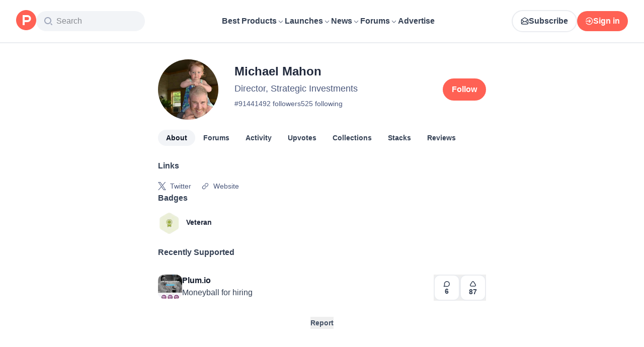

--- FILE ---
content_type: text/html; charset=utf-8
request_url: https://www.producthunt.com/@mikejmahon
body_size: 21888
content:
<!DOCTYPE html><html lang="en"><head><meta charSet="utf-8"/><meta name="viewport" content="width=device-width, initial-scale=1, minimum-scale=1"/><link rel="stylesheet" href="/_next/static/chunks/39f65e3f5ccd243d.css" data-precedence="next"/><link rel="stylesheet" href="/_next/static/chunks/ff38d0cd73bd7b9f.css" data-precedence="next"/><link rel="stylesheet" href="/_next/static/chunks/d095da08ce8040cd.css" data-precedence="next"/><link rel="preload" as="script" fetchPriority="low" href="/_next/static/chunks/2992b89e1be56521.js"/><script src="/_next/static/chunks/1f321a181c3264ec.js" async=""></script><script src="/_next/static/chunks/d7f476fd8a549aaf.js" async=""></script><script src="/_next/static/chunks/f29e0d2882ef29f8.js" async=""></script><script src="/_next/static/chunks/turbopack-87e7d5663678af26.js" async=""></script><script src="/_next/static/chunks/e68d8d8792500979.js" async=""></script><script src="/_next/static/chunks/794ed058309c3501.js" async=""></script><script src="/_next/static/chunks/e270b342ccc50f86.js" async=""></script><script src="/_next/static/chunks/653349a80aa79b71.js" async=""></script><script src="/_next/static/chunks/e2b9a68b1f36063f.js" async=""></script><script src="/_next/static/chunks/d6435e966dd98cd4.js" async=""></script><script src="/_next/static/chunks/7f970ef6ab3107c4.js" async=""></script><script src="/_next/static/chunks/907b3b60b00cd616.js" async=""></script><script src="/_next/static/chunks/da93b83d2d190931.js" async=""></script><script src="/_next/static/chunks/626952af1848710f.js" async=""></script><script src="/_next/static/chunks/ca71fdb070ba1191.js" async=""></script><script src="/_next/static/chunks/5f5ec4f19f764345.js" async=""></script><script src="/_next/static/chunks/476f043b61b6120a.js" async=""></script><script src="/_next/static/chunks/0eb6b4811f04cdf4.js" async=""></script><script src="/_next/static/chunks/97b1c467d2cd259c.js" async=""></script><script src="/_next/static/chunks/5ae4ebe0e5aa03ed.js" async=""></script><script src="/_next/static/chunks/f9e5331d2ead442f.js" async=""></script><script src="/_next/static/chunks/9852b94d9f37b447.js" async=""></script><script src="/_next/static/chunks/34b540fbe3e43ba5.js" async=""></script><script src="/_next/static/chunks/50137cd0e7263637.js" async=""></script><script src="/_next/static/chunks/40aa991c2cbcc524.js" async=""></script><script src="/_next/static/chunks/4110ae8ba98cd0b2.js" async=""></script><script src="/_next/static/chunks/b843b8a0ce0ba04a.js" async=""></script><script src="/_next/static/chunks/099c7e5562f03cb3.js" async=""></script><script src="/_next/static/chunks/9c89232000f87f14.js" async=""></script><script src="/_next/static/chunks/4dbb7743087940e9.js" async=""></script><script src="/_next/static/chunks/347ce6a504c24870.js" async=""></script><script src="/_next/static/chunks/e91353792907abf5.js" async=""></script><script src="/_next/static/chunks/a15ec9833db550e4.js" async=""></script><script src="/_next/static/chunks/21b1f91b5fc0fbf1.js" async=""></script><script src="/_next/static/chunks/4cebf6663eda807f.js" async=""></script><script src="/_next/static/chunks/4c8fc51f88c0d8e6.js" async=""></script><script src="/_next/static/chunks/69aac2f3884e19bc.js" async=""></script><link rel="preload" href="https://www.googletagmanager.com/gtag/js?id=G-WZ46833KH9" as="script"/><meta name="theme-color" content="#ffffff"/><title>Michael Mahon&#x27;s profile on Product Hunt | Product Hunt</title><meta name="description" content="See what kind of products Michael Mahon (Director, Strategic Investments) likes on Product Hunt"/><link rel="manifest" href="/manifest.json"/><meta name="robots" content="noindex, nofollow"/><meta name="fb:app_id" content="1467820943460899"/><link rel="canonical" href="https://www.producthunt.com/@mikejmahon"/><link rel="alternate" type="application/atom+xml" title="Product Hunt - All newest Products" href="https://www.producthunt.com/feed"/><meta property="og:title" content="Michael Mahon&#x27;s profile on Product Hunt | Product Hunt"/><meta property="og:description" content="See what kind of products Michael Mahon (Director, Strategic Investments) likes on Product Hunt"/><meta property="og:url" content="https://www.producthunt.com/@mikejmahon"/><meta property="og:site_name" content="Product Hunt"/><meta property="og:locale" content="en_US"/><meta property="og:image" content="https://api.url2png.com/v6/P5329C1FA0ECB6/b5f9cfa64d2fa25b3958a29874f9f3d9/png/?say_cheese=true&amp;ttl=31536000&amp;unique=61154e2dae12a8a04b10fae934413996&amp;url=https%3A%2F%2Fproducthunt.com%2Fshareable_image%2Fuser%2F91441&amp;viewport=540x270"/><meta property="og:type" content="profile"/><meta name="twitter:card" content="summary_large_image"/><meta name="twitter:site" content="@producthunt"/><meta name="twitter:creator" content="@mikejmahon"/><meta name="twitter:title" content="Michael Mahon&#x27;s profile on Product Hunt | Product Hunt"/><meta name="twitter:description" content="See what kind of products Michael Mahon (Director, Strategic Investments) likes on Product Hunt"/><meta name="twitter:image" content="https://api.url2png.com/v6/P5329C1FA0ECB6/b5f9cfa64d2fa25b3958a29874f9f3d9/png/?say_cheese=true&amp;ttl=31536000&amp;unique=61154e2dae12a8a04b10fae934413996&amp;url=https%3A%2F%2Fproducthunt.com%2Fshareable_image%2Fuser%2F91441&amp;viewport=540x270"/><link rel="icon" href="https://ph-static.imgix.net/ph-favicon-brand-500.ico" sizes="32x32"/><link rel="icon" href="https://ph-static.imgix.net/ph-favicon-brand-500.svg" type="image/svg+xml"/><link rel="apple-touch-icon-precomposed" href="https://ph-static.imgix.net/ph-favicon-brand-500.ico?auto=compress&amp;fm=png&amp;w=180&amp;h=180"/><link rel="chrome-webstore-item" href="https://producthunt.app.link/extension"/><meta name="sentry-trace" content="6e7e6dadca8ed9a853c1efeecc9260ab-c87a8bf770e1e810-0"/><meta name="baggage" content="sentry-environment=production,sentry-public_key=58db488a6c2941a28833ea5ca522361e,sentry-trace_id=6e7e6dadca8ed9a853c1efeecc9260ab,sentry-org_id=15454,sentry-sampled=false,sentry-sample_rand=0.8986001579785932,sentry-sample_rate=0.001"/><script src="/_next/static/chunks/a6dad97d9634a72d.js" noModule=""></script><script>(window[Symbol.for("ApolloSSRDataTransport")] ??= []).push({"rehydrate":{"_R_9ivb_":{"data":{},"complete":false,"missing":"Dangling reference to missing Viewer object"},"_R_39ivb_":{"data":{},"complete":false,"missing":"Dangling reference to missing Viewer object"},"_R_1i9j9ivb_":{"data":undefined,"loading":true,"networkStatus":1,"called":true},"_R_ii9j9ivb_":{"data":{},"complete":false,"missing":"Dangling reference to missing Viewer object"},"_R_ji9j9ivb_":{"data":{},"complete":false,"missing":"Dangling reference to missing Viewer object"},"_R_ki9j9ivb_":{"data":{},"complete":false,"missing":"Dangling reference to missing Viewer object"},"_R_49j9ivb_":{"data":{},"complete":false,"missing":"Dangling reference to missing Viewer object"},"_R_lj9ivb_":{"data":{},"complete":false,"missing":"Dangling reference to missing Viewer object"},"_R_pj9ivb_":{"data":{},"complete":false,"missing":"Dangling reference to missing Viewer object"},"_R_tj9ivb_":{"data":{},"complete":false,"missing":"Dangling reference to missing Viewer object"},"_R_15j9ivb_":{"data":{},"complete":false,"missing":"Dangling reference to missing Viewer object"},"_R_3lj9ivb_":{"data":{},"complete":false,"missing":"Dangling reference to missing Viewer object"},"_R_5lj9ivb_":{"data":{},"complete":false,"missing":"Dangling reference to missing Viewer object"},"_R_2j9ivb_":{"data":{},"complete":false,"missing":"Dangling reference to missing Viewer object"},"_R_79ivb_":{"data":{},"complete":false,"missing":"Dangling reference to missing Viewer object"},"_R_1ki9j9ivb_":{"data":{"viewer":{"__typename":"Viewer","email":null,"emailVerified":false,"isImpersonated":false,"analyticsIdentifyJson":{},"showCookiePolicy":false,"canLoadTrackingScripts":true,"showCommentWarning":false,"showProfileWarning":false,"showCaptcha":false,"showPhoneVerification":false,"isAdmin":false,"isDeputy":false,"isLoggedIn":false,"features":["ph_ios_activity_feed","sidekiq_cloudwatch_metrics","ph_detailed_reviews_order_informative","ph_products_category_recent_launches","ph_orbit_awards","category_metadata_descriptions","ph_use_highest_rated_view","chatgpt_replay","ph_detailed_review_view_count_tracking","ph_detailed_review_view_count_display","ph_android_new_activity_feed","vector_tracking","ph_product_questions","ph_categories_expandable_html","ph_orbit_awards_reasons","ph_category_roundup","ph_topic_related_categories","ph_category_roundup_business_intelligence","ph_product_inquiry","ph_alternatives_methodology_ab_test","ph_curious_kitty_prominence"],"identityStatus":"NONE","notice":null,"otpRequiredFrom":null,"user":null,"visitStreak":{"__typename":"VisitStreak","id":"dcbe0dec-2413-4db1-92dd-980eb93ce253","emoji":null,"duration":1},"recentLaunch":null,"intercomUserHash":null,"ifVisitedFromMobile":false,"newsletterSettings":{"__typename":"ViewerNewsletterSettings","hasNewsletterSubscription":false},"notificationsUnreadCount":0}},"networkStatus":7},"_R_q9j9ivb_":{"data":{"viewer":{"__typename":"Viewer","email":null,"emailVerified":false,"isImpersonated":false,"analyticsIdentifyJson":{},"showCookiePolicy":false,"canLoadTrackingScripts":true,"showCommentWarning":false,"showProfileWarning":false,"showCaptcha":false,"showPhoneVerification":false,"isAdmin":false,"isDeputy":false,"isLoggedIn":false,"features":["ph_ios_activity_feed","sidekiq_cloudwatch_metrics","ph_detailed_reviews_order_informative","ph_products_category_recent_launches","ph_orbit_awards","category_metadata_descriptions","ph_use_highest_rated_view","chatgpt_replay","ph_detailed_review_view_count_tracking","ph_detailed_review_view_count_display","ph_android_new_activity_feed","vector_tracking","ph_product_questions","ph_categories_expandable_html","ph_orbit_awards_reasons","ph_category_roundup","ph_topic_related_categories","ph_category_roundup_business_intelligence","ph_product_inquiry","ph_alternatives_methodology_ab_test","ph_curious_kitty_prominence"],"identityStatus":"NONE","notice":null,"otpRequiredFrom":null,"user":null,"visitStreak":{"__typename":"VisitStreak","id":"dcbe0dec-2413-4db1-92dd-980eb93ce253","emoji":null,"duration":1},"recentLaunch":null,"intercomUserHash":null,"ifVisitedFromMobile":false,"newsletterSettings":{"__typename":"ViewerNewsletterSettings","hasNewsletterSubscription":false},"notificationsUnreadCount":0}},"networkStatus":7},"_R_q9j9ivbH1_":{"data":{"__typename":"Viewer","email":null,"emailVerified":false,"isImpersonated":false,"analyticsIdentifyJson":{},"showCookiePolicy":false,"canLoadTrackingScripts":true,"showCommentWarning":false,"showProfileWarning":false,"showCaptcha":false,"showPhoneVerification":false,"isAdmin":false,"isDeputy":false,"isLoggedIn":false,"features":["ph_ios_activity_feed","sidekiq_cloudwatch_metrics","ph_detailed_reviews_order_informative","ph_products_category_recent_launches","ph_orbit_awards","category_metadata_descriptions","ph_use_highest_rated_view","chatgpt_replay","ph_detailed_review_view_count_tracking","ph_detailed_review_view_count_display","ph_android_new_activity_feed","vector_tracking","ph_product_questions","ph_categories_expandable_html","ph_orbit_awards_reasons","ph_category_roundup","ph_topic_related_categories","ph_category_roundup_business_intelligence","ph_product_inquiry","ph_alternatives_methodology_ab_test","ph_curious_kitty_prominence"],"identityStatus":"NONE","notice":null,"otpRequiredFrom":null,"user":null,"visitStreak":{"__typename":"VisitStreak","id":"dcbe0dec-2413-4db1-92dd-980eb93ce253","emoji":null,"duration":1},"recentLaunch":null,"intercomUserHash":null,"ifVisitedFromMobile":false,"newsletterSettings":{"__typename":"ViewerNewsletterSettings","hasNewsletterSubscription":false},"notificationsUnreadCount":0},"complete":true,"missing":undefined},"_R_99ivb_":{"data":{"viewer":{"__typename":"Viewer","email":null,"emailVerified":false,"isImpersonated":false,"analyticsIdentifyJson":{},"showCookiePolicy":false,"canLoadTrackingScripts":true,"showCommentWarning":false,"showProfileWarning":false,"showCaptcha":false,"showPhoneVerification":false,"isAdmin":false,"isDeputy":false,"isLoggedIn":false,"features":["ph_ios_activity_feed","sidekiq_cloudwatch_metrics","ph_detailed_reviews_order_informative","ph_products_category_recent_launches","ph_orbit_awards","category_metadata_descriptions","ph_use_highest_rated_view","chatgpt_replay","ph_detailed_review_view_count_tracking","ph_detailed_review_view_count_display","ph_android_new_activity_feed","vector_tracking","ph_product_questions","ph_categories_expandable_html","ph_orbit_awards_reasons","ph_category_roundup","ph_topic_related_categories","ph_category_roundup_business_intelligence","ph_product_inquiry","ph_alternatives_methodology_ab_test","ph_curious_kitty_prominence"],"identityStatus":"NONE","notice":null,"otpRequiredFrom":null,"user":null,"visitStreak":{"__typename":"VisitStreak","id":"dcbe0dec-2413-4db1-92dd-980eb93ce253","emoji":null,"duration":1},"recentLaunch":null,"intercomUserHash":null,"ifVisitedFromMobile":false,"newsletterSettings":{"__typename":"ViewerNewsletterSettings","hasNewsletterSubscription":false},"notificationsUnreadCount":0}},"networkStatus":7},"_R_99ivbH1_":{"data":{"__typename":"Viewer","email":null,"emailVerified":false,"isImpersonated":false,"analyticsIdentifyJson":{},"showCookiePolicy":false,"canLoadTrackingScripts":true,"showCommentWarning":false,"showProfileWarning":false,"showCaptcha":false,"showPhoneVerification":false,"isAdmin":false,"isDeputy":false,"isLoggedIn":false,"features":["ph_ios_activity_feed","sidekiq_cloudwatch_metrics","ph_detailed_reviews_order_informative","ph_products_category_recent_launches","ph_orbit_awards","category_metadata_descriptions","ph_use_highest_rated_view","chatgpt_replay","ph_detailed_review_view_count_tracking","ph_detailed_review_view_count_display","ph_android_new_activity_feed","vector_tracking","ph_product_questions","ph_categories_expandable_html","ph_orbit_awards_reasons","ph_category_roundup","ph_topic_related_categories","ph_category_roundup_business_intelligence","ph_product_inquiry","ph_alternatives_methodology_ab_test","ph_curious_kitty_prominence"],"identityStatus":"NONE","notice":null,"otpRequiredFrom":null,"user":null,"visitStreak":{"__typename":"VisitStreak","id":"dcbe0dec-2413-4db1-92dd-980eb93ce253","emoji":null,"duration":1},"recentLaunch":null,"intercomUserHash":null,"ifVisitedFromMobile":false,"newsletterSettings":{"__typename":"ViewerNewsletterSettings","hasNewsletterSubscription":false},"notificationsUnreadCount":0},"complete":true,"missing":undefined},"_R_iv5ubrhj9ivb_":{"data":{"profile":{"__typename":"User","id":"91441","isTrashed":false,"productsCount":0,"submittedPostsCount":0,"collectionsCount":0,"followersCount":492,"followingsCount":525,"reviewsCount":0,"username":"mikejmahon","headline":"Director, Strategic Investments","headerUuid":"b26e89c3-95e7-4e96-95f4-7e9ea677df52","isFollowingViewer":false,"isMaker":false,"isViewer":false,"name":"Michael Mahon","twitterUsername":"mikejmahon","visitStreak":{"__typename":"VisitStreak","id":"87dafdbe-5223-46a7-8a8a-dec080327eb6","emoji":null,"duration":1},"karmaBadge":{"__typename":"KarmaBadge","kind":"PLAIN","score":0},"avatarUrl":"https://ph-avatars.imgix.net/91441/original.jpeg","stacksCount":0,"stacks":{"__typename":"ProductStackConnection","edges":[]},"selectedBylineProduct":null,"productsWithFeaturedLaunch":[],"isAccountVerified":false,"isFollowed":false}},"networkStatus":7},"_R_iv5ubrhj9ivbH1_":{"data":{"viewer":{"__typename":"Viewer","email":null,"emailVerified":false,"isImpersonated":false,"analyticsIdentifyJson":{},"showCookiePolicy":false,"canLoadTrackingScripts":true,"showCommentWarning":false,"showProfileWarning":false,"showCaptcha":false,"showPhoneVerification":false,"isAdmin":false,"isDeputy":false,"isLoggedIn":false,"features":["ph_ios_activity_feed","sidekiq_cloudwatch_metrics","ph_detailed_reviews_order_informative","ph_products_category_recent_launches","ph_orbit_awards","category_metadata_descriptions","ph_use_highest_rated_view","chatgpt_replay","ph_detailed_review_view_count_tracking","ph_detailed_review_view_count_display","ph_android_new_activity_feed","vector_tracking","ph_product_questions","ph_categories_expandable_html","ph_orbit_awards_reasons","ph_category_roundup","ph_topic_related_categories","ph_category_roundup_business_intelligence","ph_product_inquiry","ph_alternatives_methodology_ab_test","ph_curious_kitty_prominence"],"identityStatus":"NONE","notice":null,"otpRequiredFrom":null,"user":null,"visitStreak":{"__typename":"VisitStreak","id":"dcbe0dec-2413-4db1-92dd-980eb93ce253","emoji":null,"duration":1},"recentLaunch":null,"intercomUserHash":null,"ifVisitedFromMobile":false,"newsletterSettings":{"__typename":"ViewerNewsletterSettings","hasNewsletterSubscription":false},"notificationsUnreadCount":0}},"networkStatus":7},"_R_3jiv5ubrhj9ivb_":{"data":{"__typename":"Viewer","email":null,"emailVerified":false,"isImpersonated":false,"analyticsIdentifyJson":{},"showCookiePolicy":false,"canLoadTrackingScripts":true,"showCommentWarning":false,"showProfileWarning":false,"showCaptcha":false,"showPhoneVerification":false,"isAdmin":false,"isDeputy":false,"isLoggedIn":false,"features":["ph_ios_activity_feed","sidekiq_cloudwatch_metrics","ph_detailed_reviews_order_informative","ph_products_category_recent_launches","ph_orbit_awards","category_metadata_descriptions","ph_use_highest_rated_view","chatgpt_replay","ph_detailed_review_view_count_tracking","ph_detailed_review_view_count_display","ph_android_new_activity_feed","vector_tracking","ph_product_questions","ph_categories_expandable_html","ph_orbit_awards_reasons","ph_category_roundup","ph_topic_related_categories","ph_category_roundup_business_intelligence","ph_product_inquiry","ph_alternatives_methodology_ab_test","ph_curious_kitty_prominence"],"identityStatus":"NONE","notice":null,"otpRequiredFrom":null,"user":null,"visitStreak":{"__typename":"VisitStreak","id":"dcbe0dec-2413-4db1-92dd-980eb93ce253","emoji":null,"duration":1},"recentLaunch":null,"intercomUserHash":null,"ifVisitedFromMobile":false,"newsletterSettings":{"__typename":"ViewerNewsletterSettings","hasNewsletterSubscription":false},"notificationsUnreadCount":0},"complete":true,"missing":undefined},"_R_3jiv5ubrhj9ivbH1_":{"data":{"__typename":"Viewer","email":null,"emailVerified":false,"isImpersonated":false,"analyticsIdentifyJson":{},"showCookiePolicy":false,"canLoadTrackingScripts":true,"showCommentWarning":false,"showProfileWarning":false,"showCaptcha":false,"showPhoneVerification":false,"isAdmin":false,"isDeputy":false,"isLoggedIn":false,"features":["ph_ios_activity_feed","sidekiq_cloudwatch_metrics","ph_detailed_reviews_order_informative","ph_products_category_recent_launches","ph_orbit_awards","category_metadata_descriptions","ph_use_highest_rated_view","chatgpt_replay","ph_detailed_review_view_count_tracking","ph_detailed_review_view_count_display","ph_android_new_activity_feed","vector_tracking","ph_product_questions","ph_categories_expandable_html","ph_orbit_awards_reasons","ph_category_roundup","ph_topic_related_categories","ph_category_roundup_business_intelligence","ph_product_inquiry","ph_alternatives_methodology_ab_test","ph_curious_kitty_prominence"],"identityStatus":"NONE","notice":null,"otpRequiredFrom":null,"user":null,"visitStreak":{"__typename":"VisitStreak","id":"dcbe0dec-2413-4db1-92dd-980eb93ce253","emoji":null,"duration":1},"recentLaunch":null,"intercomUserHash":null,"ifVisitedFromMobile":false,"newsletterSettings":{"__typename":"ViewerNewsletterSettings","hasNewsletterSubscription":false},"notificationsUnreadCount":0},"complete":true,"missing":undefined},"_R_3jiv5ubrhj9ivbH2_":{"data":{"__typename":"Viewer","email":null,"emailVerified":false,"isImpersonated":false,"analyticsIdentifyJson":{},"showCookiePolicy":false,"canLoadTrackingScripts":true,"showCommentWarning":false,"showProfileWarning":false,"showCaptcha":false,"showPhoneVerification":false,"isAdmin":false,"isDeputy":false,"isLoggedIn":false,"features":["ph_ios_activity_feed","sidekiq_cloudwatch_metrics","ph_detailed_reviews_order_informative","ph_products_category_recent_launches","ph_orbit_awards","category_metadata_descriptions","ph_use_highest_rated_view","chatgpt_replay","ph_detailed_review_view_count_tracking","ph_detailed_review_view_count_display","ph_android_new_activity_feed","vector_tracking","ph_product_questions","ph_categories_expandable_html","ph_orbit_awards_reasons","ph_category_roundup","ph_topic_related_categories","ph_category_roundup_business_intelligence","ph_product_inquiry","ph_alternatives_methodology_ab_test","ph_curious_kitty_prominence"],"identityStatus":"NONE","notice":null,"otpRequiredFrom":null,"user":null,"visitStreak":{"__typename":"VisitStreak","id":"dcbe0dec-2413-4db1-92dd-980eb93ce253","emoji":null,"duration":1},"recentLaunch":null,"intercomUserHash":null,"ifVisitedFromMobile":false,"newsletterSettings":{"__typename":"ViewerNewsletterSettings","hasNewsletterSubscription":false},"notificationsUnreadCount":0},"complete":true,"missing":undefined},"_R_bjiv5ubrhj9ivb_":{"data":{"__typename":"Viewer","email":null,"emailVerified":false,"isImpersonated":false,"analyticsIdentifyJson":{},"showCookiePolicy":false,"canLoadTrackingScripts":true,"showCommentWarning":false,"showProfileWarning":false,"showCaptcha":false,"showPhoneVerification":false,"isAdmin":false,"isDeputy":false,"isLoggedIn":false,"features":["ph_ios_activity_feed","sidekiq_cloudwatch_metrics","ph_detailed_reviews_order_informative","ph_products_category_recent_launches","ph_orbit_awards","category_metadata_descriptions","ph_use_highest_rated_view","chatgpt_replay","ph_detailed_review_view_count_tracking","ph_detailed_review_view_count_display","ph_android_new_activity_feed","vector_tracking","ph_product_questions","ph_categories_expandable_html","ph_orbit_awards_reasons","ph_category_roundup","ph_topic_related_categories","ph_category_roundup_business_intelligence","ph_product_inquiry","ph_alternatives_methodology_ab_test","ph_curious_kitty_prominence"],"identityStatus":"NONE","notice":null,"otpRequiredFrom":null,"user":null,"visitStreak":{"__typename":"VisitStreak","id":"dcbe0dec-2413-4db1-92dd-980eb93ce253","emoji":null,"duration":1},"recentLaunch":null,"intercomUserHash":null,"ifVisitedFromMobile":false,"newsletterSettings":{"__typename":"ViewerNewsletterSettings","hasNewsletterSubscription":false},"notificationsUnreadCount":0},"complete":true,"missing":undefined},"_R_7iv5ubrhj9ivb_":{"data":{"__typename":"Viewer","email":null,"emailVerified":false,"isImpersonated":false,"analyticsIdentifyJson":{},"showCookiePolicy":false,"canLoadTrackingScripts":true,"showCommentWarning":false,"showProfileWarning":false,"showCaptcha":false,"showPhoneVerification":false,"isAdmin":false,"isDeputy":false,"isLoggedIn":false,"features":["ph_ios_activity_feed","sidekiq_cloudwatch_metrics","ph_detailed_reviews_order_informative","ph_products_category_recent_launches","ph_orbit_awards","category_metadata_descriptions","ph_use_highest_rated_view","chatgpt_replay","ph_detailed_review_view_count_tracking","ph_detailed_review_view_count_display","ph_android_new_activity_feed","vector_tracking","ph_product_questions","ph_categories_expandable_html","ph_orbit_awards_reasons","ph_category_roundup","ph_topic_related_categories","ph_category_roundup_business_intelligence","ph_product_inquiry","ph_alternatives_methodology_ab_test","ph_curious_kitty_prominence"],"identityStatus":"NONE","notice":null,"otpRequiredFrom":null,"user":null,"visitStreak":{"__typename":"VisitStreak","id":"dcbe0dec-2413-4db1-92dd-980eb93ce253","emoji":null,"duration":1},"recentLaunch":null,"intercomUserHash":null,"ifVisitedFromMobile":false,"newsletterSettings":{"__typename":"ViewerNewsletterSettings","hasNewsletterSubscription":false},"notificationsUnreadCount":0},"complete":true,"missing":undefined},"_R_1pj9ivb_":{"data":{"featuredCategories":[{"__typename":"ProductCategory","parent":{"__typename":"ProductCategory","id":"72","name":"Engineering \u0026 Development","slug":"engineering-development","path":"/categories/engineering-development"},"id":"1585","name":"Vibe Coding Tools","slug":"vibe-coding","path":"/categories/vibe-coding"},{"__typename":"ProductCategory","parent":{"__typename":"ProductCategory","id":"72","name":"Engineering \u0026 Development","slug":"engineering-development","path":"/categories/engineering-development"},"id":"88","name":"AI Coding Agents","slug":"ai-coding-agents","path":"/categories/ai-coding-agents"},{"__typename":"ProductCategory","parent":{"__typename":"ProductCategory","id":"126","name":"LLMs","slug":"llms","path":"/categories/llms"},"id":"127","name":"AI Chatbots","slug":"ai-chatbots","path":"/categories/ai-chatbots"},{"__typename":"ProductCategory","parent":{"__typename":"ProductCategory","id":"126","name":"LLMs","slug":"llms","path":"/categories/llms"},"id":"1156","name":"AI Infrastructure Tools","slug":"ai-infrastructure","path":"/categories/ai-infrastructure"},{"__typename":"ProductCategory","parent":{"__typename":"ProductCategory","id":"34","name":"Productivity","slug":"productivity","path":"/categories/productivity"},"id":"1288","name":"AI notetakers","slug":"ai-meeting-notetakers","path":"/categories/ai-meeting-notetakers"},{"__typename":"ProductCategory","parent":{"__typename":"ProductCategory","id":"34","name":"Productivity","slug":"productivity","path":"/categories/productivity"},"id":"35","name":"Note and writing apps","slug":"notes-documents","path":"/categories/notes-documents"},{"__typename":"ProductCategory","parent":{"__typename":"ProductCategory","id":"34","name":"Productivity","slug":"productivity","path":"/categories/productivity"},"id":"37","name":"Team collaboration software","slug":"team-collaboration","path":"/categories/team-collaboration"},{"__typename":"ProductCategory","parent":{"__typename":"ProductCategory","id":"89","name":"Marketing \u0026 Sales","slug":"marketing-sales","path":"/categories/marketing-sales"},"id":"98","name":"Lead generation software","slug":"lead-generation","path":"/categories/lead-generation"},{"__typename":"ProductCategory","parent":{"__typename":"ProductCategory","id":"89","name":"Marketing \u0026 Sales","slug":"marketing-sales","path":"/categories/marketing-sales"},"id":"97","name":"Marketing automation platforms","slug":"marketing-automation","path":"/categories/marketing-automation"},{"__typename":"ProductCategory","parent":{"__typename":"ProductCategory","id":"56","name":"Design \u0026 Creative","slug":"design-creative","path":"/categories/design-creative"},"id":"57","name":"Video editing","slug":"video-editing","path":"/categories/video-editing"},{"__typename":"ProductCategory","parent":{"__typename":"ProductCategory","id":"56","name":"Design \u0026 Creative","slug":"design-creative","path":"/categories/design-creative"},"id":"235","name":"Design resources","slug":"design-resources","path":"/categories/design-resources"},{"__typename":"ProductCategory","parent":{"__typename":"ProductCategory","id":"56","name":"Design \u0026 Creative","slug":"design-creative","path":"/categories/design-creative"},"id":"234","name":"Graphic design tools","slug":"graphic-design-tools","path":"/categories/graphic-design-tools"},{"__typename":"ProductCategory","parent":{"__typename":"ProductCategory","id":"104","name":"Social \u0026 Community","slug":"social-community","path":"/categories/social-community"},"id":"105","name":"Social Networking","slug":"social-networking","path":"/categories/social-networking"},{"__typename":"ProductCategory","parent":{"__typename":"ProductCategory","id":"104","name":"Social \u0026 Community","slug":"social-community","path":"/categories/social-community"},"id":"116","name":"Professional networking platforms","slug":"professional-networking","path":"/categories/professional-networking"},{"__typename":"ProductCategory","parent":{"__typename":"ProductCategory","id":"104","name":"Social \u0026 Community","slug":"social-community","path":"/categories/social-community"},"id":"123","name":"Community management","slug":"community-management","path":"/categories/community-management"},{"__typename":"ProductCategory","parent":{"__typename":"ProductCategory","id":"141","name":"Finance","slug":"finance","path":"/categories/finance"},"id":"143","name":"Accounting software","slug":"accounting","path":"/categories/accounting"},{"__typename":"ProductCategory","parent":{"__typename":"ProductCategory","id":"141","name":"Finance","slug":"finance","path":"/categories/finance"},"id":"529","name":"Fundraising resources","slug":"fundraising-resources","path":"/categories/fundraising-resources"},{"__typename":"ProductCategory","parent":{"__typename":"ProductCategory","id":"141","name":"Finance","slug":"finance","path":"/categories/finance"},"id":"335","name":"Investing","slug":"investing","path":"/categories/investing"},{"__typename":"ProductCategory","parent":{"__typename":"ProductCategory","id":"1791","name":"AI Agents","slug":"ai-agents","path":"/categories/ai-agents"},"id":"1190","name":"AI Voice Agents","slug":"ai-voice-agents","path":"/categories/ai-voice-agents"},{"__typename":"ProductCategory","parent":{"__typename":"ProductCategory","id":"34","name":"Productivity","slug":"productivity","path":"/categories/productivity"},"id":"430","name":"Search","slug":"search","path":"/categories/search"},{"__typename":"ProductCategory","parent":{"__typename":"ProductCategory","id":"56","name":"Design \u0026 Creative","slug":"design-creative","path":"/categories/design-creative"},"id":"125","name":"AI Generative Media","slug":"ai-generative-media","path":"/categories/ai-generative-media"},{"__typename":"ProductCategory","parent":{"__typename":"ProductCategory","id":"72","name":"Engineering \u0026 Development","slug":"engineering-development","path":"/categories/engineering-development"},"id":"1717","name":"AI Code Editors","slug":"ai-code-editors","path":"/categories/ai-code-editors"},{"__typename":"ProductCategory","parent":{"__typename":"ProductCategory","id":"1791","name":"AI Agents","slug":"ai-agents","path":"/categories/ai-agents"},"id":"1790","name":"AI Agent Automation","slug":"ai-agent-automation","path":"/categories/ai-agent-automation"},{"__typename":"ProductCategory","parent":{"__typename":"ProductCategory","id":"126","name":"LLMs","slug":"llms","path":"/categories/llms"},"id":"1789","name":"Prompt Engineering Tools","slug":"prompt-engineering-tools","path":"/categories/prompt-engineering-tools"}],"footer":{"__typename":"Footer","topProducts":[{"__typename":"Product","id":"566141","name":"Lovable","slug":"lovable","tagline":"The world's first AI Fullstack Engineer","path":"/products/lovable"},{"__typename":"Product","id":"111412","name":"n8n","slug":"n8n-io","tagline":"Workflow automation for technical people","path":"/products/n8n-io"},{"__typename":"Product","id":"521358","name":"Attio","slug":"attio","tagline":"Customer relationship magic.","path":"/products/attio"},{"__typename":"Product","id":"126122","name":"PostHog","slug":"posthog","tagline":"The open source product OS","path":"/products/posthog"},{"__typename":"Product","id":"575883","name":"Vapi","slug":"vapi","tagline":"Voice AI for developers","path":"/products/vapi"},{"__typename":"Product","id":"584337","name":"Granola","slug":"granola","tagline":"The AI notepad for people in back-to-back meetings","path":"/products/granola"},{"__typename":"Product","id":"112650","name":"Raycast","slug":"raycast","tagline":"Your shortcut to everything","path":"/products/raycast"},{"__typename":"Product","id":"106850","name":"Supabase","slug":"supabase","tagline":"The open source Firebase alternative","path":"/products/supabase"}],"trendingCategories":[{"__typename":"ProductCategory","id":"1585","name":"Vibe Coding Tools","slug":"vibe-coding","path":"/categories/vibe-coding"},{"__typename":"ProductCategory","id":"1552","name":"AI Dictation Apps","slug":"ai-dictation-apps","path":"/categories/ai-dictation-apps"},{"__typename":"ProductCategory","id":"1288","name":"AI notetakers","slug":"ai-meeting-notetakers","path":"/categories/ai-meeting-notetakers"},{"__typename":"ProductCategory","id":"1123","name":"Code Review Tools","slug":"code-review-tools","path":"/categories/code-review-tools"},{"__typename":"ProductCategory","id":"74","name":"No-code Platforms","slug":"no-code-platforms","path":"/categories/no-code-platforms"},{"__typename":"ProductCategory","id":"200","name":"Figma Plugins","slug":"figma-plugins","path":"/categories/figma-plugins"},{"__typename":"ProductCategory","id":"81","name":"Static site generators","slug":"static-site-generators","path":"/categories/static-site-generators"}],"topForumThreads":[{"__typename":"DiscussionThread","id":"715893","title":"Cursor or Claude Code?","llmTitle":"Cursor or Claude Code?","slug":"cursor-or-claude-code","path":"/p/cursor/cursor-or-claude-code"},{"__typename":"DiscussionThread","id":"729084","title":"✅ POLL: Do you buy the domain first or build the product first?","llmTitle":"POLL: Domain or product first?","slug":"poll-do-you-buy-the-domain-first-or-build-the-product-first","path":"/p/producthunt/poll-do-you-buy-the-domain-first-or-build-the-product-first"},{"__typename":"DiscussionThread","id":"727229","title":"YC deadline in \u003c2 weeks; Who's applying?","llmTitle":"YC deadline in \u003c2 weeks; Who's applying?","slug":"yc-deadline-in-2-weeks-who-s-applying","path":"/p/yc/yc-deadline-in-2-weeks-who-s-applying"},{"__typename":"DiscussionThread","id":"729680","title":"We Got into YC, Got Kicked Out, and Fought Our Way Back","llmTitle":"We Got into YC, Got Kicked Out, and Fought Our Way Back","slug":"we-got-into-yc-got-kicked-out-and-fought-our-way-back","path":"/p/okibi/we-got-into-yc-got-kicked-out-and-fought-our-way-back"},{"__typename":"DiscussionThread","id":"735354","title":"How Wispr Flow found PMF through a pivot ","llmTitle":"How Wispr Flow found PMF through pivot","slug":"how-wispr-flow-found-pmf-through-a-pivot","path":"/p/wisprflow/how-wispr-flow-found-pmf-through-a-pivot"},{"__typename":"DiscussionThread","id":"727601","title":"What is the best Vibe Coding tool so far? Bonus points if we've never heard of it!","llmTitle":"Best Vibe Coding tool so far?","slug":"what-is-the-best-vibe-coding-tool-so-far-bonus-points-if-we-ve-never-heard-of-it","path":"/p/vibecoding/what-is-the-best-vibe-coding-tool-so-far-bonus-points-if-we-ve-never-heard-of-it"},{"__typename":"DiscussionThread","id":"681949","title":"🚨 Landing Page Roast: 48 Hours Only 🚨","llmTitle":"Landing page roast - 48 hours only","slug":"landing-page-roast-48-hours-only","path":"/p/producthunt/landing-page-roast-48-hours-only"},{"__typename":"DiscussionThread","id":"621591","title":"I'm the Product Hunt CEO - tell me your tagline and I'll fix it for you :)","llmTitle":"Fix your tagline with the PH CEO","slug":"i-m-the-product-hunt-ceo-tell-me-your-tagline-and-i-ll-fix-it-for-you","path":"/p/general/i-m-the-product-hunt-ceo-tell-me-your-tagline-and-i-ll-fix-it-for-you"}],"trendingProducts":[{"__typename":"Product","id":"566141","name":"Lovable","slug":"lovable","tagline":"The world's first AI Fullstack Engineer","path":"/products/lovable"},{"__typename":"Product","id":"504757","name":"Screen Studio","slug":"screen-studio","tagline":"Beautiful screen recordings in minutes","path":"/products/screen-studio"},{"__typename":"Product","id":"654787","name":"bolt.new","slug":"bolt-new","tagline":"Prompt, run, edit, and deploy full-stack web apps","path":"/products/bolt-new"},{"__typename":"Product","id":"606339","name":"Wispr Flow","slug":"wisprflow","tagline":"Speak naturally, write perfectly \u0026 4x faster in every app","path":"/products/wisprflow"},{"__typename":"Product","id":"109827","name":"Framer","slug":"framer","tagline":"Design and ship your dream site with zero code","path":"/products/framer"},{"__typename":"Product","id":"550146","name":"Replit","slug":"replit","tagline":"Idea to app, fast.","path":"/products/replit"},{"__typename":"Product","id":"575883","name":"Vapi","slug":"vapi","tagline":"Voice AI for developers","path":"/products/vapi"},{"__typename":"Product","id":"584337","name":"Granola","slug":"granola","tagline":"The AI notepad for people in back-to-back meetings","path":"/products/granola"}]}},"networkStatus":7},"_R_1pj9ivbH1_":{"data":{"viewer":{"__typename":"Viewer","email":null,"emailVerified":false,"isImpersonated":false,"analyticsIdentifyJson":{},"showCookiePolicy":false,"canLoadTrackingScripts":true,"showCommentWarning":false,"showProfileWarning":false,"showCaptcha":false,"showPhoneVerification":false,"isAdmin":false,"isDeputy":false,"isLoggedIn":false,"features":["ph_ios_activity_feed","sidekiq_cloudwatch_metrics","ph_detailed_reviews_order_informative","ph_products_category_recent_launches","ph_orbit_awards","category_metadata_descriptions","ph_use_highest_rated_view","chatgpt_replay","ph_detailed_review_view_count_tracking","ph_detailed_review_view_count_display","ph_android_new_activity_feed","vector_tracking","ph_product_questions","ph_categories_expandable_html","ph_orbit_awards_reasons","ph_category_roundup","ph_topic_related_categories","ph_category_roundup_business_intelligence","ph_product_inquiry","ph_alternatives_methodology_ab_test","ph_curious_kitty_prominence"],"identityStatus":"NONE","notice":null,"otpRequiredFrom":null,"user":null,"visitStreak":{"__typename":"VisitStreak","id":"dcbe0dec-2413-4db1-92dd-980eb93ce253","emoji":null,"duration":1},"recentLaunch":null,"intercomUserHash":null,"ifVisitedFromMobile":false,"newsletterSettings":{"__typename":"ViewerNewsletterSettings","hasNewsletterSubscription":false},"notificationsUnreadCount":0}},"networkStatus":7},"_R_aupiv5ubrhj9ivb_":{"data":{"profile":{"__typename":"User","id":"91441","name":"Michael Mahon","username":"mikejmahon","about":null,"badgesCount":1,"badgesUniqueCount":1,"productsCount":0,"votesCount":1,"createdAt":"2014-10-22T07:02:14-07:00","links":[{"__typename":"UserLink","id":"140227","name":"Twitter","encodedUrl":"aHR0cHM6Ly90d2l0dGVyLmNvbS9taWtlam1haG9u\n","kind":"twitter"},{"__typename":"UserLink","id":"140228","name":"Website","encodedUrl":"aHR0cDovL3d3dy5iZGNjYXBpdGFsLmNh\n","kind":"website"}],"badgeGroups":[{"__typename":"UserBadgeGroup","awardKind":"veteran","badgesCount":1,"award":{"__typename":"UserBadgeAward","id":"6","name":"Veteran","description":"You've been here for 5 years!","imageUuid":"fbcfde08-d0c3-40bc-a471-bb6a0b6e8dcc.png","active":true}}],"votedPosts":{"__typename":"PostConnection","edges":[{"__typename":"PostEdge","node":{"__typename":"Post","id":"14470","slug":"plum-io","name":"Plum.io","tagline":"Moneyball for hiring","shortenedUrl":"/r/p/14470","dailyRank":"14","weeklyRank":"62","monthlyRank":"231","product":{"__typename":"Product","id":"321065","slug":"plum-io","isSubscribed":false},"redirectToProduct":{"__typename":"Product","id":"321065","slug":"plum-io"},"thumbnailImageUuid":"cdbf0c6d-5bcf-4f29-8246-6690cf6a0cb1.png","hideVotesCount":false,"featuredAt":"2015-02-18T08:29:33-08:00","createdAt":"2015-02-18T08:29:33-08:00","disabledWhenScheduled":true,"embargoPreviewAt":null,"latestScore":87,"launchDayScore":0,"commentsCount":6,"productState":"default","hasVoted":false,"updatedAt":"2026-01-08T09:48:09-08:00"}}]},"newProducts":{"__typename":"ProductsConnection","edges":[],"pageInfo":{"__typename":"PageInfo","startCursor":null,"endCursor":null,"hasNextPage":false}},"work":null,"forumActivity":{"__typename":"DiscussionForumAssociationTypeConnection","edges":[]}}},"networkStatus":7},"_R_aupiv5ubrhj9ivbH1_":{"data":{"viewer":{"__typename":"Viewer","email":null,"emailVerified":false,"isImpersonated":false,"analyticsIdentifyJson":{},"showCookiePolicy":false,"canLoadTrackingScripts":true,"showCommentWarning":false,"showProfileWarning":false,"showCaptcha":false,"showPhoneVerification":false,"isAdmin":false,"isDeputy":false,"isLoggedIn":false,"features":["ph_ios_activity_feed","sidekiq_cloudwatch_metrics","ph_detailed_reviews_order_informative","ph_products_category_recent_launches","ph_orbit_awards","category_metadata_descriptions","ph_use_highest_rated_view","chatgpt_replay","ph_detailed_review_view_count_tracking","ph_detailed_review_view_count_display","ph_android_new_activity_feed","vector_tracking","ph_product_questions","ph_categories_expandable_html","ph_orbit_awards_reasons","ph_category_roundup","ph_topic_related_categories","ph_category_roundup_business_intelligence","ph_product_inquiry","ph_alternatives_methodology_ab_test","ph_curious_kitty_prominence"],"identityStatus":"NONE","notice":null,"otpRequiredFrom":null,"user":null,"visitStreak":{"__typename":"VisitStreak","id":"dcbe0dec-2413-4db1-92dd-980eb93ce253","emoji":null,"duration":1},"recentLaunch":null,"intercomUserHash":null,"ifVisitedFromMobile":false,"newsletterSettings":{"__typename":"ViewerNewsletterSettings","hasNewsletterSubscription":false},"notificationsUnreadCount":0}},"networkStatus":7},"_R_aupiv5ubrhj9ivbH2_":{"data":{"__typename":"Viewer","email":null,"emailVerified":false,"isImpersonated":false,"analyticsIdentifyJson":{},"showCookiePolicy":false,"canLoadTrackingScripts":true,"showCommentWarning":false,"showProfileWarning":false,"showCaptcha":false,"showPhoneVerification":false,"isAdmin":false,"isDeputy":false,"isLoggedIn":false,"features":["ph_ios_activity_feed","sidekiq_cloudwatch_metrics","ph_detailed_reviews_order_informative","ph_products_category_recent_launches","ph_orbit_awards","category_metadata_descriptions","ph_use_highest_rated_view","chatgpt_replay","ph_detailed_review_view_count_tracking","ph_detailed_review_view_count_display","ph_android_new_activity_feed","vector_tracking","ph_product_questions","ph_categories_expandable_html","ph_orbit_awards_reasons","ph_category_roundup","ph_topic_related_categories","ph_category_roundup_business_intelligence","ph_product_inquiry","ph_alternatives_methodology_ab_test","ph_curious_kitty_prominence"],"identityStatus":"NONE","notice":null,"otpRequiredFrom":null,"user":null,"visitStreak":{"__typename":"VisitStreak","id":"dcbe0dec-2413-4db1-92dd-980eb93ce253","emoji":null,"duration":1},"recentLaunch":null,"intercomUserHash":null,"ifVisitedFromMobile":false,"newsletterSettings":{"__typename":"ViewerNewsletterSettings","hasNewsletterSubscription":false},"notificationsUnreadCount":0},"complete":true,"missing":undefined},"_R_3baupiv5ubrhj9ivb_":{"data":{"viewer":{"__typename":"Viewer","email":null,"emailVerified":false,"isImpersonated":false,"analyticsIdentifyJson":{},"showCookiePolicy":false,"canLoadTrackingScripts":true,"showCommentWarning":false,"showProfileWarning":false,"showCaptcha":false,"showPhoneVerification":false,"isAdmin":false,"isDeputy":false,"isLoggedIn":false,"features":["ph_ios_activity_feed","sidekiq_cloudwatch_metrics","ph_detailed_reviews_order_informative","ph_products_category_recent_launches","ph_orbit_awards","category_metadata_descriptions","ph_use_highest_rated_view","chatgpt_replay","ph_detailed_review_view_count_tracking","ph_detailed_review_view_count_display","ph_android_new_activity_feed","vector_tracking","ph_product_questions","ph_categories_expandable_html","ph_orbit_awards_reasons","ph_category_roundup","ph_topic_related_categories","ph_category_roundup_business_intelligence","ph_product_inquiry","ph_alternatives_methodology_ab_test","ph_curious_kitty_prominence"],"identityStatus":"NONE","notice":null,"otpRequiredFrom":null,"user":null,"visitStreak":{"__typename":"VisitStreak","id":"dcbe0dec-2413-4db1-92dd-980eb93ce253","emoji":null,"duration":1},"recentLaunch":null,"intercomUserHash":null,"ifVisitedFromMobile":false,"newsletterSettings":{"__typename":"ViewerNewsletterSettings","hasNewsletterSubscription":false},"notificationsUnreadCount":0}},"networkStatus":7},"_R_57baupiv5ubrhj9ivb_":{"data":{"__typename":"Viewer","email":null,"emailVerified":false,"isImpersonated":false,"analyticsIdentifyJson":{},"showCookiePolicy":false,"canLoadTrackingScripts":true,"showCommentWarning":false,"showProfileWarning":false,"showCaptcha":false,"showPhoneVerification":false,"isAdmin":false,"isDeputy":false,"isLoggedIn":false,"features":["ph_ios_activity_feed","sidekiq_cloudwatch_metrics","ph_detailed_reviews_order_informative","ph_products_category_recent_launches","ph_orbit_awards","category_metadata_descriptions","ph_use_highest_rated_view","chatgpt_replay","ph_detailed_review_view_count_tracking","ph_detailed_review_view_count_display","ph_android_new_activity_feed","vector_tracking","ph_product_questions","ph_categories_expandable_html","ph_orbit_awards_reasons","ph_category_roundup","ph_topic_related_categories","ph_category_roundup_business_intelligence","ph_product_inquiry","ph_alternatives_methodology_ab_test","ph_curious_kitty_prominence"],"identityStatus":"NONE","notice":null,"otpRequiredFrom":null,"user":null,"visitStreak":{"__typename":"VisitStreak","id":"dcbe0dec-2413-4db1-92dd-980eb93ce253","emoji":null,"duration":1},"recentLaunch":null,"intercomUserHash":null,"ifVisitedFromMobile":false,"newsletterSettings":{"__typename":"ViewerNewsletterSettings","hasNewsletterSubscription":false},"notificationsUnreadCount":0},"complete":true,"missing":undefined},"_R_77baupiv5ubrhj9ivb_":{"data":{"__typename":"Viewer","email":null,"emailVerified":false,"isImpersonated":false,"analyticsIdentifyJson":{},"showCookiePolicy":false,"canLoadTrackingScripts":true,"showCommentWarning":false,"showProfileWarning":false,"showCaptcha":false,"showPhoneVerification":false,"isAdmin":false,"isDeputy":false,"isLoggedIn":false,"features":["ph_ios_activity_feed","sidekiq_cloudwatch_metrics","ph_detailed_reviews_order_informative","ph_products_category_recent_launches","ph_orbit_awards","category_metadata_descriptions","ph_use_highest_rated_view","chatgpt_replay","ph_detailed_review_view_count_tracking","ph_detailed_review_view_count_display","ph_android_new_activity_feed","vector_tracking","ph_product_questions","ph_categories_expandable_html","ph_orbit_awards_reasons","ph_category_roundup","ph_topic_related_categories","ph_category_roundup_business_intelligence","ph_product_inquiry","ph_alternatives_methodology_ab_test","ph_curious_kitty_prominence"],"identityStatus":"NONE","notice":null,"otpRequiredFrom":null,"user":null,"visitStreak":{"__typename":"VisitStreak","id":"dcbe0dec-2413-4db1-92dd-980eb93ce253","emoji":null,"duration":1},"recentLaunch":null,"intercomUserHash":null,"ifVisitedFromMobile":false,"newsletterSettings":{"__typename":"ViewerNewsletterSettings","hasNewsletterSubscription":false},"notificationsUnreadCount":0},"complete":true,"missing":undefined},"_R_77baupiv5ubrhj9ivbH1_":{"data":{"__typename":"Viewer","email":null,"emailVerified":false,"isImpersonated":false,"analyticsIdentifyJson":{},"showCookiePolicy":false,"canLoadTrackingScripts":true,"showCommentWarning":false,"showProfileWarning":false,"showCaptcha":false,"showPhoneVerification":false,"isAdmin":false,"isDeputy":false,"isLoggedIn":false,"features":["ph_ios_activity_feed","sidekiq_cloudwatch_metrics","ph_detailed_reviews_order_informative","ph_products_category_recent_launches","ph_orbit_awards","category_metadata_descriptions","ph_use_highest_rated_view","chatgpt_replay","ph_detailed_review_view_count_tracking","ph_detailed_review_view_count_display","ph_android_new_activity_feed","vector_tracking","ph_product_questions","ph_categories_expandable_html","ph_orbit_awards_reasons","ph_category_roundup","ph_topic_related_categories","ph_category_roundup_business_intelligence","ph_product_inquiry","ph_alternatives_methodology_ab_test","ph_curious_kitty_prominence"],"identityStatus":"NONE","notice":null,"otpRequiredFrom":null,"user":null,"visitStreak":{"__typename":"VisitStreak","id":"dcbe0dec-2413-4db1-92dd-980eb93ce253","emoji":null,"duration":1},"recentLaunch":null,"intercomUserHash":null,"ifVisitedFromMobile":false,"newsletterSettings":{"__typename":"ViewerNewsletterSettings","hasNewsletterSubscription":false},"notificationsUnreadCount":0},"complete":true,"missing":undefined},"_R_f7baupiv5ubrhj9ivb_":{"data":{"__typename":"Viewer","email":null,"emailVerified":false,"isImpersonated":false,"analyticsIdentifyJson":{},"showCookiePolicy":false,"canLoadTrackingScripts":true,"showCommentWarning":false,"showProfileWarning":false,"showCaptcha":false,"showPhoneVerification":false,"isAdmin":false,"isDeputy":false,"isLoggedIn":false,"features":["ph_ios_activity_feed","sidekiq_cloudwatch_metrics","ph_detailed_reviews_order_informative","ph_products_category_recent_launches","ph_orbit_awards","category_metadata_descriptions","ph_use_highest_rated_view","chatgpt_replay","ph_detailed_review_view_count_tracking","ph_detailed_review_view_count_display","ph_android_new_activity_feed","vector_tracking","ph_product_questions","ph_categories_expandable_html","ph_orbit_awards_reasons","ph_category_roundup","ph_topic_related_categories","ph_category_roundup_business_intelligence","ph_product_inquiry","ph_alternatives_methodology_ab_test","ph_curious_kitty_prominence"],"identityStatus":"NONE","notice":null,"otpRequiredFrom":null,"user":null,"visitStreak":{"__typename":"VisitStreak","id":"dcbe0dec-2413-4db1-92dd-980eb93ce253","emoji":null,"duration":1},"recentLaunch":null,"intercomUserHash":null,"ifVisitedFromMobile":false,"newsletterSettings":{"__typename":"ViewerNewsletterSettings","hasNewsletterSubscription":false},"notificationsUnreadCount":0},"complete":true,"missing":undefined}},"events":[{"type":"started","options":{"variables":{"username":"mikejmahon"},"skip":false,"fetchPolicy":"cache-first","query":"query ProfileLayoutQuery($username:String!){profile:user(username:$username){id isTrashed productsCount submittedPostsCount collectionsCount followersCount followingsCount reviewsCount username ...ProfileLayoutHeaderFragment}}fragment ProfileLayoutHeaderVisitStreakFragment on VisitStreak{id emoji duration}fragment KarmaBadgeItemFragment on KarmaBadge{kind score}fragment KarmaBadgeFragment on User{id karmaBadge{...KarmaBadgeItemFragment}}fragment UserImage on User{id name username avatarUrl}fragment UseUserFollow on User{id followersCount isFollowed}fragment UserFollowButtonFragment on User{id ...UseUserFollow}fragment ProductThumbnailFragment on Product{id name logoUuid isNoLongerOnline}fragment UserStackPreviewFragment on User{id username stacksCount stacks(first:3){edges{node{id product{id slug ...ProductThumbnailFragment}}}}}fragment SelectBylineFragment on User{id selectedBylineProduct{id name logoUuid isNoLongerOnline}productsWithFeaturedLaunch{id name logoUuid isNoLongerOnline}}fragment UserVerifiedBadgeFragment on User{id isAccountVerified}fragment ProfileLayoutHeaderFragment on User{id headline headerUuid isFollowingViewer isMaker isViewer name twitterUsername username followingsCount visitStreak{id ...ProfileLayoutHeaderVisitStreakFragment}...KarmaBadgeFragment ...UserImage ...UserFollowButtonFragment ...UserStackPreviewFragment ...SelectBylineFragment ...UserVerifiedBadgeFragment}","notifyOnNetworkStatusChange":false,"nextFetchPolicy":undefined},"id":"ab2dab32-b803-4947-b6f6-fc1fdb436ff7"},{"type":"started","options":{"variables":{},"skip":false,"fetchPolicy":"cache-first","query":"query FooterQuery{featuredCategories{...FeaturedCategoryFragment}footer{...FooterFragment}}fragment FooterCategory on ProductCategory{id name slug path}fragment FooterProduct on Product{id name slug tagline path}fragment FooterThread on DiscussionThread{id title llmTitle slug path}fragment FeaturedCategoryFragment on ProductCategory{...FooterCategory parent{...FooterCategory}}fragment FooterFragment on Footer{topProducts{...FooterProduct}trendingCategories{...FooterCategory}topForumThreads{...FooterThread}trendingProducts{...FooterProduct}}","notifyOnNetworkStatusChange":false,"nextFetchPolicy":undefined},"id":"727f7f51-6f2f-49db-a9e0-b1d032de3701"},{"type":"next","value":{"data":{"profile":{"__typename":"User","id":"91441","isTrashed":false,"productsCount":0,"submittedPostsCount":0,"collectionsCount":0,"followersCount":492,"followingsCount":525,"reviewsCount":0,"username":"mikejmahon","headline":"Director, Strategic Investments","headerUuid":"b26e89c3-95e7-4e96-95f4-7e9ea677df52","isFollowingViewer":false,"isMaker":false,"isViewer":false,"name":"Michael Mahon","twitterUsername":"mikejmahon","visitStreak":{"__typename":"VisitStreak","id":"87dafdbe-5223-46a7-8a8a-dec080327eb6","emoji":null,"duration":1},"karmaBadge":{"__typename":"KarmaBadge","kind":"PLAIN","score":0},"avatarUrl":"https://ph-avatars.imgix.net/91441/original.jpeg","stacksCount":0,"stacks":{"__typename":"ProductStackConnection","edges":[]},"selectedBylineProduct":null,"productsWithFeaturedLaunch":[],"isAccountVerified":false,"isFollowed":false}}},"id":"ab2dab32-b803-4947-b6f6-fc1fdb436ff7"},{"type":"completed","id":"ab2dab32-b803-4947-b6f6-fc1fdb436ff7"},{"type":"started","options":{"variables":{"username":"mikejmahon","newProductsCursor":null},"skip":false,"fetchPolicy":"cache-first","query":"query ProfileAboutPage($username:String!$newProductsCursor:String){profile:user(username:$username){id name username about badgesCount badgesUniqueCount productsCount votesCount createdAt links{...ProfileAboutUserLinkFragment}badgeGroups{awardKind badgesCount award{id name description imageUuid active}}votedPosts(first:8){edges{node{id ...PostItemFragment}}}newProducts(first:5 after:$newProductsCursor){edges{node{id ...MakerHistoryItemFragment}}pageInfo{startCursor endCursor hasNextPage}}...JobTitleFragment ...UserProfileForums}}fragment PostStatusIconFragment on Post{id productState}fragment PostThumbnailFragment on Post{id name thumbnailImageUuid ...PostStatusIconFragment}fragment UsePostVoteFragment on Post{id hasVoted latestScore launchDayScore disabledWhenScheduled featuredAt updatedAt createdAt embargoPreviewAt product{id isSubscribed}}fragment PostItemVoteButtonFragment on Post{id hideVotesCount featuredAt createdAt disabledWhenScheduled embargoPreviewAt latestScore launchDayScore ...UsePostVoteFragment}fragment PostItemCommentsButtonFragment on Post{id slug commentsCount product{id slug}}fragment PostItemExternalLinkButtonFragment on Post{id shortenedUrl}fragment ProductThumbnailFragment on Product{id name logoUuid isNoLongerOnline}fragment UserImage on User{id name username avatarUrl}fragment FeaturedComment on Comment{id path bodyText isPinned subject{id}user{id username ...UserImage}}fragment ForumThreadItemByLine on DiscussionForumAssociationType{id createdAt isFeatured isPinned path user{id name ...UserImage}forum{id path subject{...on Product{id ...ProductThumbnailFragment}}}commentable{...on DiscussionThread{id discussionForums(first:1){nodes{id path subject{...on Product{id ...ProductThumbnailFragment}}}}}}}fragment ForumThreadItemCommentButton on DiscussionForumAssociationType{id path commentsCount}fragment DiscussionThreadItemVoteFragment on DiscussionThread{id hasVoted votesCount}fragment ForumThreadItemVoteButton on DiscussionForumAssociationType{id commentable{...on Post{id ...UsePostVoteFragment}...on DiscussionThread{id ...DiscussionThreadItemVoteFragment}}}fragment ForumThreadItem on DiscussionForumAssociationType{id slug path title descriptionPreview forum{id slug path}commentable{...on DiscussionThread{id featuredComment{id ...FeaturedComment}}}...ForumThreadItemByLine ...ForumThreadItemCommentButton ...ForumThreadItemVoteButton}fragment UserVerifiedBadgeFragment on User{id isAccountVerified}fragment UserCompanyCalloutWithBadgeProductFragment on Product{id name slug ...ProductThumbnailFragment}fragment TopProductBadgeFragment on User{id topProductBadge{id product{id slug name ...ProductThumbnailFragment}}}fragment TopHunterBadgeFragment on User{id topHunterBadge{id}}fragment TopLaunchBadgeFragment on User{id topLaunchBadge{id post{id ...PostThumbnailFragment product{id slug name}}}}fragment UserCompanyCalloutWithBadgeUserFragment on User{id name username isAmbassador selectedBylineProduct{id ...UserCompanyCalloutWithBadgeProductFragment}...UserImage ...UserVerifiedBadgeFragment ...TopProductBadgeFragment ...TopHunterBadgeFragment ...TopLaunchBadgeFragment}fragment ForumViewerComment on Comment{id path body createdAt subject{id}user{id username ...UserImage ...UserVerifiedBadgeFragment ...UserCompanyCalloutWithBadgeUserFragment}}fragment UserProfileForumsViewerComments on DiscussionThread{id user{id}viewerComments(first:1){edges{node{id ...ForumViewerComment}}}}fragment ProfileAboutUserLinkFragment on UserLink{id name encodedUrl kind}fragment PostItemFragment on Post{id slug name tagline(respectEmbargo:true)shortenedUrl dailyRank weeklyRank monthlyRank product{id slug}redirectToProduct{id slug}...PostThumbnailFragment ...PostItemVoteButtonFragment ...PostItemCommentsButtonFragment ...PostItemExternalLinkButtonFragment}fragment MakerHistoryItemFragment on Product{id name createdAt tagline slug ...ProductThumbnailFragment makerPosts(madeBy:$username){edges{node{id name tagline thumbnailImageUuid createdAt slug product{id slug}}}}}fragment JobTitleFragment on User{id work{id jobTitle companyName product{id name slug}}}fragment UserProfileForums on User{id username forumActivity(first:3){edges{node{id ...ForumThreadItem commentable{...on DiscussionThread{id ...UserProfileForumsViewerComments}}}}}}","notifyOnNetworkStatusChange":false,"nextFetchPolicy":undefined},"id":"7ce84781-de64-4ff4-971f-a4f14c2d20ed"},{"type":"next","value":{"data":{"featuredCategories":[{"__typename":"ProductCategory","parent":{"__typename":"ProductCategory","id":"72","name":"Engineering \u0026 Development","slug":"engineering-development","path":"/categories/engineering-development"},"id":"1585","name":"Vibe Coding Tools","slug":"vibe-coding","path":"/categories/vibe-coding"},{"__typename":"ProductCategory","parent":{"__typename":"ProductCategory","id":"72","name":"Engineering \u0026 Development","slug":"engineering-development","path":"/categories/engineering-development"},"id":"88","name":"AI Coding Agents","slug":"ai-coding-agents","path":"/categories/ai-coding-agents"},{"__typename":"ProductCategory","parent":{"__typename":"ProductCategory","id":"126","name":"LLMs","slug":"llms","path":"/categories/llms"},"id":"127","name":"AI Chatbots","slug":"ai-chatbots","path":"/categories/ai-chatbots"},{"__typename":"ProductCategory","parent":{"__typename":"ProductCategory","id":"126","name":"LLMs","slug":"llms","path":"/categories/llms"},"id":"1156","name":"AI Infrastructure Tools","slug":"ai-infrastructure","path":"/categories/ai-infrastructure"},{"__typename":"ProductCategory","parent":{"__typename":"ProductCategory","id":"34","name":"Productivity","slug":"productivity","path":"/categories/productivity"},"id":"1288","name":"AI notetakers","slug":"ai-meeting-notetakers","path":"/categories/ai-meeting-notetakers"},{"__typename":"ProductCategory","parent":{"__typename":"ProductCategory","id":"34","name":"Productivity","slug":"productivity","path":"/categories/productivity"},"id":"35","name":"Note and writing apps","slug":"notes-documents","path":"/categories/notes-documents"},{"__typename":"ProductCategory","parent":{"__typename":"ProductCategory","id":"34","name":"Productivity","slug":"productivity","path":"/categories/productivity"},"id":"37","name":"Team collaboration software","slug":"team-collaboration","path":"/categories/team-collaboration"},{"__typename":"ProductCategory","parent":{"__typename":"ProductCategory","id":"89","name":"Marketing \u0026 Sales","slug":"marketing-sales","path":"/categories/marketing-sales"},"id":"98","name":"Lead generation software","slug":"lead-generation","path":"/categories/lead-generation"},{"__typename":"ProductCategory","parent":{"__typename":"ProductCategory","id":"89","name":"Marketing \u0026 Sales","slug":"marketing-sales","path":"/categories/marketing-sales"},"id":"97","name":"Marketing automation platforms","slug":"marketing-automation","path":"/categories/marketing-automation"},{"__typename":"ProductCategory","parent":{"__typename":"ProductCategory","id":"56","name":"Design \u0026 Creative","slug":"design-creative","path":"/categories/design-creative"},"id":"57","name":"Video editing","slug":"video-editing","path":"/categories/video-editing"},{"__typename":"ProductCategory","parent":{"__typename":"ProductCategory","id":"56","name":"Design \u0026 Creative","slug":"design-creative","path":"/categories/design-creative"},"id":"235","name":"Design resources","slug":"design-resources","path":"/categories/design-resources"},{"__typename":"ProductCategory","parent":{"__typename":"ProductCategory","id":"56","name":"Design \u0026 Creative","slug":"design-creative","path":"/categories/design-creative"},"id":"234","name":"Graphic design tools","slug":"graphic-design-tools","path":"/categories/graphic-design-tools"},{"__typename":"ProductCategory","parent":{"__typename":"ProductCategory","id":"104","name":"Social \u0026 Community","slug":"social-community","path":"/categories/social-community"},"id":"105","name":"Social Networking","slug":"social-networking","path":"/categories/social-networking"},{"__typename":"ProductCategory","parent":{"__typename":"ProductCategory","id":"104","name":"Social \u0026 Community","slug":"social-community","path":"/categories/social-community"},"id":"116","name":"Professional networking platforms","slug":"professional-networking","path":"/categories/professional-networking"},{"__typename":"ProductCategory","parent":{"__typename":"ProductCategory","id":"104","name":"Social \u0026 Community","slug":"social-community","path":"/categories/social-community"},"id":"123","name":"Community management","slug":"community-management","path":"/categories/community-management"},{"__typename":"ProductCategory","parent":{"__typename":"ProductCategory","id":"141","name":"Finance","slug":"finance","path":"/categories/finance"},"id":"143","name":"Accounting software","slug":"accounting","path":"/categories/accounting"},{"__typename":"ProductCategory","parent":{"__typename":"ProductCategory","id":"141","name":"Finance","slug":"finance","path":"/categories/finance"},"id":"529","name":"Fundraising resources","slug":"fundraising-resources","path":"/categories/fundraising-resources"},{"__typename":"ProductCategory","parent":{"__typename":"ProductCategory","id":"141","name":"Finance","slug":"finance","path":"/categories/finance"},"id":"335","name":"Investing","slug":"investing","path":"/categories/investing"},{"__typename":"ProductCategory","parent":{"__typename":"ProductCategory","id":"1791","name":"AI Agents","slug":"ai-agents","path":"/categories/ai-agents"},"id":"1190","name":"AI Voice Agents","slug":"ai-voice-agents","path":"/categories/ai-voice-agents"},{"__typename":"ProductCategory","parent":{"__typename":"ProductCategory","id":"34","name":"Productivity","slug":"productivity","path":"/categories/productivity"},"id":"430","name":"Search","slug":"search","path":"/categories/search"},{"__typename":"ProductCategory","parent":{"__typename":"ProductCategory","id":"56","name":"Design \u0026 Creative","slug":"design-creative","path":"/categories/design-creative"},"id":"125","name":"AI Generative Media","slug":"ai-generative-media","path":"/categories/ai-generative-media"},{"__typename":"ProductCategory","parent":{"__typename":"ProductCategory","id":"72","name":"Engineering \u0026 Development","slug":"engineering-development","path":"/categories/engineering-development"},"id":"1717","name":"AI Code Editors","slug":"ai-code-editors","path":"/categories/ai-code-editors"},{"__typename":"ProductCategory","parent":{"__typename":"ProductCategory","id":"1791","name":"AI Agents","slug":"ai-agents","path":"/categories/ai-agents"},"id":"1790","name":"AI Agent Automation","slug":"ai-agent-automation","path":"/categories/ai-agent-automation"},{"__typename":"ProductCategory","parent":{"__typename":"ProductCategory","id":"126","name":"LLMs","slug":"llms","path":"/categories/llms"},"id":"1789","name":"Prompt Engineering Tools","slug":"prompt-engineering-tools","path":"/categories/prompt-engineering-tools"}],"footer":{"__typename":"Footer","topProducts":[{"__typename":"Product","id":"566141","name":"Lovable","slug":"lovable","tagline":"The world's first AI Fullstack Engineer","path":"/products/lovable"},{"__typename":"Product","id":"111412","name":"n8n","slug":"n8n-io","tagline":"Workflow automation for technical people","path":"/products/n8n-io"},{"__typename":"Product","id":"521358","name":"Attio","slug":"attio","tagline":"Customer relationship magic.","path":"/products/attio"},{"__typename":"Product","id":"126122","name":"PostHog","slug":"posthog","tagline":"The open source product OS","path":"/products/posthog"},{"__typename":"Product","id":"575883","name":"Vapi","slug":"vapi","tagline":"Voice AI for developers","path":"/products/vapi"},{"__typename":"Product","id":"584337","name":"Granola","slug":"granola","tagline":"The AI notepad for people in back-to-back meetings","path":"/products/granola"},{"__typename":"Product","id":"112650","name":"Raycast","slug":"raycast","tagline":"Your shortcut to everything","path":"/products/raycast"},{"__typename":"Product","id":"106850","name":"Supabase","slug":"supabase","tagline":"The open source Firebase alternative","path":"/products/supabase"}],"trendingCategories":[{"__typename":"ProductCategory","id":"1585","name":"Vibe Coding Tools","slug":"vibe-coding","path":"/categories/vibe-coding"},{"__typename":"ProductCategory","id":"1552","name":"AI Dictation Apps","slug":"ai-dictation-apps","path":"/categories/ai-dictation-apps"},{"__typename":"ProductCategory","id":"1288","name":"AI notetakers","slug":"ai-meeting-notetakers","path":"/categories/ai-meeting-notetakers"},{"__typename":"ProductCategory","id":"1123","name":"Code Review Tools","slug":"code-review-tools","path":"/categories/code-review-tools"},{"__typename":"ProductCategory","id":"74","name":"No-code Platforms","slug":"no-code-platforms","path":"/categories/no-code-platforms"},{"__typename":"ProductCategory","id":"200","name":"Figma Plugins","slug":"figma-plugins","path":"/categories/figma-plugins"},{"__typename":"ProductCategory","id":"81","name":"Static site generators","slug":"static-site-generators","path":"/categories/static-site-generators"}],"topForumThreads":[{"__typename":"DiscussionThread","id":"715893","title":"Cursor or Claude Code?","llmTitle":"Cursor or Claude Code?","slug":"cursor-or-claude-code","path":"/p/cursor/cursor-or-claude-code"},{"__typename":"DiscussionThread","id":"729084","title":"✅ POLL: Do you buy the domain first or build the product first?","llmTitle":"POLL: Domain or product first?","slug":"poll-do-you-buy-the-domain-first-or-build-the-product-first","path":"/p/producthunt/poll-do-you-buy-the-domain-first-or-build-the-product-first"},{"__typename":"DiscussionThread","id":"727229","title":"YC deadline in \u003c2 weeks; Who's applying?","llmTitle":"YC deadline in \u003c2 weeks; Who's applying?","slug":"yc-deadline-in-2-weeks-who-s-applying","path":"/p/yc/yc-deadline-in-2-weeks-who-s-applying"},{"__typename":"DiscussionThread","id":"729680","title":"We Got into YC, Got Kicked Out, and Fought Our Way Back","llmTitle":"We Got into YC, Got Kicked Out, and Fought Our Way Back","slug":"we-got-into-yc-got-kicked-out-and-fought-our-way-back","path":"/p/okibi/we-got-into-yc-got-kicked-out-and-fought-our-way-back"},{"__typename":"DiscussionThread","id":"735354","title":"How Wispr Flow found PMF through a pivot ","llmTitle":"How Wispr Flow found PMF through pivot","slug":"how-wispr-flow-found-pmf-through-a-pivot","path":"/p/wisprflow/how-wispr-flow-found-pmf-through-a-pivot"},{"__typename":"DiscussionThread","id":"727601","title":"What is the best Vibe Coding tool so far? Bonus points if we've never heard of it!","llmTitle":"Best Vibe Coding tool so far?","slug":"what-is-the-best-vibe-coding-tool-so-far-bonus-points-if-we-ve-never-heard-of-it","path":"/p/vibecoding/what-is-the-best-vibe-coding-tool-so-far-bonus-points-if-we-ve-never-heard-of-it"},{"__typename":"DiscussionThread","id":"681949","title":"🚨 Landing Page Roast: 48 Hours Only 🚨","llmTitle":"Landing page roast - 48 hours only","slug":"landing-page-roast-48-hours-only","path":"/p/producthunt/landing-page-roast-48-hours-only"},{"__typename":"DiscussionThread","id":"621591","title":"I'm the Product Hunt CEO - tell me your tagline and I'll fix it for you :)","llmTitle":"Fix your tagline with the PH CEO","slug":"i-m-the-product-hunt-ceo-tell-me-your-tagline-and-i-ll-fix-it-for-you","path":"/p/general/i-m-the-product-hunt-ceo-tell-me-your-tagline-and-i-ll-fix-it-for-you"}],"trendingProducts":[{"__typename":"Product","id":"566141","name":"Lovable","slug":"lovable","tagline":"The world's first AI Fullstack Engineer","path":"/products/lovable"},{"__typename":"Product","id":"504757","name":"Screen Studio","slug":"screen-studio","tagline":"Beautiful screen recordings in minutes","path":"/products/screen-studio"},{"__typename":"Product","id":"654787","name":"bolt.new","slug":"bolt-new","tagline":"Prompt, run, edit, and deploy full-stack web apps","path":"/products/bolt-new"},{"__typename":"Product","id":"606339","name":"Wispr Flow","slug":"wisprflow","tagline":"Speak naturally, write perfectly \u0026 4x faster in every app","path":"/products/wisprflow"},{"__typename":"Product","id":"109827","name":"Framer","slug":"framer","tagline":"Design and ship your dream site with zero code","path":"/products/framer"},{"__typename":"Product","id":"550146","name":"Replit","slug":"replit","tagline":"Idea to app, fast.","path":"/products/replit"},{"__typename":"Product","id":"575883","name":"Vapi","slug":"vapi","tagline":"Voice AI for developers","path":"/products/vapi"},{"__typename":"Product","id":"584337","name":"Granola","slug":"granola","tagline":"The AI notepad for people in back-to-back meetings","path":"/products/granola"}]}}},"id":"727f7f51-6f2f-49db-a9e0-b1d032de3701"},{"type":"completed","id":"727f7f51-6f2f-49db-a9e0-b1d032de3701"},{"type":"next","value":{"data":{"profile":{"__typename":"User","id":"91441","name":"Michael Mahon","username":"mikejmahon","about":null,"badgesCount":1,"badgesUniqueCount":1,"productsCount":0,"votesCount":1,"createdAt":"2014-10-22T07:02:14-07:00","links":[{"__typename":"UserLink","id":"140227","name":"Twitter","encodedUrl":"aHR0cHM6Ly90d2l0dGVyLmNvbS9taWtlam1haG9u\n","kind":"twitter"},{"__typename":"UserLink","id":"140228","name":"Website","encodedUrl":"aHR0cDovL3d3dy5iZGNjYXBpdGFsLmNh\n","kind":"website"}],"badgeGroups":[{"__typename":"UserBadgeGroup","awardKind":"veteran","badgesCount":1,"award":{"__typename":"UserBadgeAward","id":"6","name":"Veteran","description":"You've been here for 5 years!","imageUuid":"fbcfde08-d0c3-40bc-a471-bb6a0b6e8dcc.png","active":true}}],"votedPosts":{"__typename":"PostConnection","edges":[{"__typename":"PostEdge","node":{"__typename":"Post","id":"14470","slug":"plum-io","name":"Plum.io","tagline":"Moneyball for hiring","shortenedUrl":"/r/p/14470","dailyRank":"14","weeklyRank":"62","monthlyRank":"231","product":{"__typename":"Product","id":"321065","slug":"plum-io","isSubscribed":false},"redirectToProduct":{"__typename":"Product","id":"321065","slug":"plum-io"},"thumbnailImageUuid":"cdbf0c6d-5bcf-4f29-8246-6690cf6a0cb1.png","hideVotesCount":false,"featuredAt":"2015-02-18T08:29:33-08:00","createdAt":"2015-02-18T08:29:33-08:00","disabledWhenScheduled":true,"embargoPreviewAt":null,"latestScore":87,"launchDayScore":0,"commentsCount":6,"productState":"default","hasVoted":false,"updatedAt":"2026-01-08T09:48:09-08:00"}}]},"newProducts":{"__typename":"ProductsConnection","edges":[],"pageInfo":{"__typename":"PageInfo","startCursor":null,"endCursor":null,"hasNextPage":false}},"work":null,"forumActivity":{"__typename":"DiscussionForumAssociationTypeConnection","edges":[]}}}},"id":"7ce84781-de64-4ff4-971f-a4f14c2d20ed"},{"type":"completed","id":"7ce84781-de64-4ff4-971f-a4f14c2d20ed"}]})</script></head><body class="theme-mirror bg-primary"><div hidden=""><!--$--><!--/$--></div><div id="root-container" class="light relative isolate"><div class="theme-mirror"><header class="fixed top-0 z-20 w-full border-b-2 border-gray-200 bg-primary dark:border-gray-800"><div class="mx-auto grid max-w-layout grid-cols-[1fr_2fr_1fr] items-center gap-2 bg-primary px-6 py-5 sm:grid-cols-[auto_1fr_auto] lg:px-0"><div class="flex flex-row items-center gap-6 md:gap-8"><a aria-label="Product Hunt Logo" href="/"><img loading="lazy" srcSet="https://ph-static.imgix.net/golden-kitty/2024/PHLogoDark.png?auto=compress&amp;codec=mozjpeg&amp;cs=strip&amp;auto=format&amp;w=40&amp;h=40&amp;fit=max&amp;frame=1&amp;dpr=1 1x, https://ph-static.imgix.net/golden-kitty/2024/PHLogoDark.png?auto=compress&amp;codec=mozjpeg&amp;cs=strip&amp;auto=format&amp;w=40&amp;h=40&amp;fit=max&amp;frame=1&amp;dpr=2 2x, https://ph-static.imgix.net/golden-kitty/2024/PHLogoDark.png?auto=compress&amp;codec=mozjpeg&amp;cs=strip&amp;auto=format&amp;w=40&amp;h=40&amp;fit=max&amp;frame=1&amp;dpr=3 3x" src="https://ph-static.imgix.net/golden-kitty/2024/PHLogoDark.png?auto=compress&amp;codec=mozjpeg&amp;cs=strip&amp;auto=format&amp;w=40&amp;h=40&amp;fit=max&amp;frame=1" style="width:40px;height:40px" alt="Product Hunt logo dark" class="hidden dark:block"/><svg xmlns="http://www.w3.org/2000/svg" width="40" height="40" viewBox="0 0 40 40" class="size-10 dark:hidden"><g fill="none" fill-rule="evenodd"><path fill="#FF6154" d="M40 20c0 11.046-8.954 20-20 20S0 31.046 0 20 8.954 0 20 0s20 8.954 20 20"></path><path fill="#FFF" d="M22.667 20H17v-6h5.667a3 3 0 0 1 0 6m0-10H13v20h4v-6h5.667a7 7 0 1 0 0-14"></path></g></svg></a><div class="relative"><svg xmlns="http://www.w3.org/2000/svg" width="16" height="16" viewBox="0 0 16 16" class="absolute left-4 top-3 size-4"><path fill="#4B587C" d="M7 14c-3.86 0-7-3.14-7-7s3.14-7 7-7 7 3.14 7 7-3.14 7-7 7M7 2C4.243 2 2 4.243 2 7s2.243 5 5 5 5-2.243 5-5-2.243-5-5-5m8.707 12.293L13.314 11.9a8 8 0 0 1-1.414 1.414l2.393 2.393a.997.997 0 0 0 1.414 0 1 1 0 0 0 0-1.414" opacity="0.5"></path></svg><input readOnly="" data-hj-allow="true" data-test="header-search-input" autoComplete="off" class="input box-border h-10 w-full min-w-[164px] max-w-full cursor-pointer appearance-none rounded-full border-0 border-white bg-gray-100 px-10 pl-[40px] text-light-gray placeholder:text-[#85888E] focus:outline-none sm:w-full sm:max-w-[216px] sm:text-base dark:bg-gray-dark-800  dark:text-tertiary" placeholder="Search" title="Search" name="q"/></div></div><nav aria-label="Main Navigation"><ul class="flex flex-row items-center justify-center gap-6 md:gap-7 lg:gap-8"><li class="group relative"><a class="group flex flex-row items-center gap-1 text-16 font-semibold text-secondary transition-all duration-300 group-hover:text-brand-500" href="/categories?ref=header_nav">Best Products<svg xmlns="http://www.w3.org/2000/svg" width="14" height="14" fill="none" viewBox="0 0 14 14" class="size-4 stroke-gray-500 transition-all duration-300 group-hover:-rotate-90 group-hover:stroke-brand-500"><path d="M3.5 6.25 7 9.75l3.5-3.5"></path></svg></a></li><li class="group relative list-none" data-test="header-nav-link-launches"><a class="cursor-pointer text-16 group flex flex-row items-center gap-1 font-semibold text-secondary transition-all duration-300 group-hover:text-brand-500" href="/leaderboard/daily/2026/1/13?ref=header_nav">Launches<svg xmlns="http://www.w3.org/2000/svg" width="14" height="14" fill="none" viewBox="0 0 14 14" class="size-4 stroke-gray-500 transition-all duration-300 group-hover:-rotate-90 group-hover:stroke-brand-500"><path d="M3.5 6.25 7 9.75l3.5-3.5"></path></svg></a><div class="absolute top-4 z-100 hidden translate-y-2 opacity-0 transition-all duration-300 group-hover:block group-hover:translate-y-0 group-hover:opacity-100 w-[350px] left-0"><div class="mt-6 overflow-hidden rounded-lg bg-primary shadow-lg dark:shadow-[0_2px_8px_rgba(0,0,0,0.3)]"><div class="z-100 px-4 py-2"><a href="/leaderboard/daily/2026/1/13?ref=header_nav"><div class="my-2 flex flex-row gap-4 rounded-lg hover:bg-gray-50 dark:hover:bg-gray-dark-800 dark:bg-gray-dark-900 dark:bg-[image:none] bg-[image:var(--submenu-item-background)] styles-module__-dyNpq__container" style="--submenu-item-background:linear-gradient(to right, rgba(255, 230, 228, 0.25) 50%, rgba(255, 255, 255, 0.3) 50%)"><div style="background-color:#ffe6e4" class="flex size-11 items-center justify-center rounded transition-all ease-out"><svg xmlns="http://www.w3.org/2000/svg" width="24" height="24" fill="none" class="!size-6"><g stroke="#F86C60" stroke-linecap="round" stroke-linejoin="round" stroke-width="1.5" clip-path="url(#LaunchArchive_svg__a)"><path d="M9 17.25s-.75 3-5.25 3c0-4.5 3-5.25 3-5.25m11.167-4.416c2.25-2.25 2.39-4.927 2.32-6.12a.75.75 0 0 0-.7-.7c-1.194-.071-3.869.068-6.12 2.32L7.5 12l4.5 4.5zM12.75 6.75H6.97a.75.75 0 0 0-.53.22l-3.22 3.22a.75.75 0 0 0 .425 1.272L7.5 12"></path><path d="M17.25 11.25v5.78a.75.75 0 0 1-.22.53l-3.22 3.22a.75.75 0 0 1-1.272-.425L12 16.5"></path></g><defs><clipPath id="LaunchArchive_svg__a"><path fill="#fff" d="M0 0h24v24H0z"></path></clipPath></defs></svg></div><div class="flex flex-1 flex-col"><span class="text-14 text-primary">Launch archive</span><span class="text-12 text-secondary">Most-loved launches by the community</span></div></div></a><a href="/launch?ref=header_nav"><div class="my-2 flex flex-row gap-4 rounded-lg hover:bg-gray-50 dark:hover:bg-gray-dark-800 dark:bg-gray-dark-900 dark:bg-[image:none] bg-[image:var(--submenu-item-background)] styles-module__-dyNpq__container" style="--submenu-item-background:linear-gradient(to right, rgba(229, 239, 255, 0.25) 50%, rgba(255, 255, 255, 0.3) 50%)"><div style="background-color:#e5efff" class="flex size-11 items-center justify-center rounded transition-all ease-out"><svg xmlns="http://www.w3.org/2000/svg" width="24" height="24" fill="none" class="!size-6"><g stroke="#3979E3" stroke-width="1.5" clip-path="url(#LaunchGuide_svg__a)"><path stroke-miterlimit="10" d="M12 21a9 9 0 1 0 0-18 9 9 0 0 0 0 18Z"></path><path stroke-linecap="round" stroke-linejoin="round" d="m16.5 7.5-6 3-3 6 6-3z"></path></g><defs><clipPath id="LaunchGuide_svg__a"><path fill="#fff" d="M0 0h24v24H0z"></path></clipPath></defs></svg></div><div class="flex flex-1 flex-col"><span class="text-14 text-primary">Launch Guide</span><span class="text-12 text-secondary">Checklists and pro tips for launching</span></div></div></a></div></div></div></li><li class="group relative list-none" data-test="header-nav-link-news"><a class="cursor-pointer text-16 group flex flex-row items-center gap-1 font-semibold text-secondary transition-all duration-300 group-hover:text-brand-500" href="/newsletters?ref=header_nav">News<svg xmlns="http://www.w3.org/2000/svg" width="14" height="14" fill="none" viewBox="0 0 14 14" class="size-4 stroke-gray-500 transition-all duration-300 group-hover:-rotate-90 group-hover:stroke-brand-500"><path d="M3.5 6.25 7 9.75l3.5-3.5"></path></svg></a><div class="absolute top-4 z-100 hidden translate-y-2 opacity-0 transition-all duration-300 group-hover:block group-hover:translate-y-0 group-hover:opacity-100 w-[350px] left-0"><div class="mt-6 overflow-hidden rounded-lg bg-primary shadow-lg dark:shadow-[0_2px_8px_rgba(0,0,0,0.3)]"><div class="z-100 px-4 py-2"><a href="/newsletters?ref=header_nav"><div class="my-2 flex flex-row gap-4 rounded-lg hover:bg-gray-50 dark:hover:bg-gray-dark-800 dark:bg-gray-dark-900 dark:bg-[image:none] bg-[image:var(--submenu-item-background)] styles-module__-dyNpq__container" style="--submenu-item-background:linear-gradient(to right, rgba(234, 233, 255, 0.25) 50%, rgba(255, 255, 255, 0.3) 50%)"><div style="background-color:#eae9ff" class="flex size-11 items-center justify-center rounded transition-all ease-out"><svg xmlns="http://www.w3.org/2000/svg" width="24" height="24" fill="none" class="!size-6"><g stroke="#6D68D4" stroke-linecap="round" stroke-linejoin="round" stroke-width="1.5" clip-path="url(#Newsletter_svg__a)"><path d="M3 5.25h18V18a.75.75 0 0 1-.75.75H3.75A.75.75 0 0 1 3 18z"></path><path d="m21 5.25-9 8.25-9-8.25"></path></g><defs><clipPath id="Newsletter_svg__a"><path fill="#fff" d="M0 0h24v24H0z"></path></clipPath></defs></svg></div><div class="flex flex-1 flex-col"><span class="text-14 text-primary">Newsletter</span><span class="text-12 text-secondary">The best of Product Hunt, every day</span></div></div></a><a href="/stories?ref=header_nav"><div class="my-2 flex flex-row gap-4 rounded-lg hover:bg-gray-50 dark:hover:bg-gray-dark-800 dark:bg-gray-dark-900 dark:bg-[image:none] bg-[image:var(--submenu-item-background)] styles-module__-dyNpq__container" style="--submenu-item-background:linear-gradient(to right, rgba(255, 233, 244, 0.25) 50%, rgba(255, 255, 255, 0.3) 50%)"><div style="background-color:#ffe9f4" class="flex size-11 items-center justify-center rounded transition-all ease-out"><svg xmlns="http://www.w3.org/2000/svg" width="24" height="24" fill="none" class="!size-6"><g stroke="#F468AC" stroke-linecap="round" stroke-linejoin="round" stroke-width="1.5" clip-path="url(#Stories_svg__a)"><path d="M12 8.25a3 3 0 0 1 3-3h6a.75.75 0 0 1 .75.75v12a.75.75 0 0 1-.75.75h-6a3 3 0 0 0-3 3M2.25 18a.75.75 0 0 0 .75.75h6a3 3 0 0 1 3 3V8.25a3 3 0 0 0-3-3H3a.75.75 0 0 0-.75.75zM15 9h3.75M15 12h3.75M15 15h3.75"></path></g><defs><clipPath id="Stories_svg__a"><path fill="#fff" d="M0 0h24v24H0z"></path></clipPath></defs></svg></div><div class="flex flex-1 flex-col"><span class="text-14 text-primary">Stories</span><span class="text-12 text-secondary">Tech news, interviews, and tips from makers</span></div></div></a><a href="/changes?ref=header_nav"><div class="my-2 flex flex-row gap-4 rounded-lg hover:bg-gray-50 dark:hover:bg-gray-dark-800 dark:bg-gray-dark-900 dark:bg-[image:none] bg-[image:var(--submenu-item-background)] styles-module__-dyNpq__container" style="--submenu-item-background:linear-gradient(to right, rgba(207, 252, 219, 0.25) 50%, rgba(255, 255, 255, 0.3) 50%)"><div style="background-color:#cffcdb" class="flex size-11 items-center justify-center rounded transition-all ease-out"><svg xmlns="http://www.w3.org/2000/svg" width="24" height="24" fill="none" class="!size-6"><g stroke="#579167" stroke-linecap="round" stroke-linejoin="round" stroke-width="1.5" clip-path="url(#Changelog_svg__a)"><path d="M10.5 10.5h6m-6 3h6m3-9.75h-15a.75.75 0 0 0-.75.75v15c0 .414.336.75.75.75h15a.75.75 0 0 0 .75-.75v-15a.75.75 0 0 0-.75-.75m-12 0v16.5"></path></g><defs><clipPath id="Changelog_svg__a"><path fill="#fff" d="M0 0h24v24H0z"></path></clipPath></defs></svg></div><div class="flex flex-1 flex-col"><span class="text-14 text-primary">Changelog</span><span class="text-12 text-secondary">New Product Hunt features and releases</span></div></div></a></div></div></div></li><li class="group relative list-none" data-test="header-nav-link-forums"><a class="cursor-pointer text-16 group flex flex-row items-center gap-1 font-semibold text-secondary transition-all duration-300 group-hover:text-brand-500" href="/forums?ref=header_nav">Forums<svg xmlns="http://www.w3.org/2000/svg" width="14" height="14" fill="none" viewBox="0 0 14 14" class="size-4 stroke-gray-500 transition-all duration-300 group-hover:-rotate-90 group-hover:stroke-brand-500"><path d="M3.5 6.25 7 9.75l3.5-3.5"></path></svg></a><div class="absolute top-4 z-100 hidden translate-y-2 opacity-0 transition-all duration-300 group-hover:block group-hover:translate-y-0 group-hover:opacity-100 w-[350px] left-0"><div class="mt-6 overflow-hidden rounded-lg bg-primary shadow-lg dark:shadow-[0_2px_8px_rgba(0,0,0,0.3)]"><div class="z-100 px-4 py-2"><a href="/forums?ref=header_nav"><div class="my-2 flex flex-row gap-4 rounded-lg hover:bg-gray-50 dark:hover:bg-gray-dark-800 dark:bg-gray-dark-900 dark:bg-[image:none] bg-[image:var(--submenu-item-background)] styles-module__-dyNpq__container" style="--submenu-item-background:linear-gradient(to right, rgba(255, 233, 248, 0.25) 50%, rgba(255, 255, 255, 0.3) 50%)"><div style="background-color:#ffe9f8" class="flex size-11 items-center justify-center rounded transition-all ease-out"><svg xmlns="http://www.w3.org/2000/svg" width="24" height="24" fill="none" class="!size-6"><g stroke="#DE62B6" stroke-linecap="round" stroke-linejoin="round" stroke-width="1.5" clip-path="url(#Discussions_svg__a)"><path d="M6.71 13.5 3 16.5v-12a.75.75 0 0 1 .75-.75h12a.75.75 0 0 1 .75.75v8.25a.75.75 0 0 1-.75.75z"></path><path d="M7.5 13.5v3.75a.75.75 0 0 0 .75.75h9.04L21 21V9a.75.75 0 0 0-.75-.75H16.5"></path></g><defs><clipPath id="Discussions_svg__a"><path fill="#fff" d="M0 0h24v24H0z"></path></clipPath></defs></svg></div><div class="flex flex-1 flex-col"><span class="text-14 text-primary">Forums</span><span class="text-12 text-secondary">Ask questions, find support, and connect</span></div></div></a><a href="/visit-streaks?ref=header_nav"><div class="my-2 flex flex-row gap-4 rounded-lg hover:bg-gray-50 dark:hover:bg-gray-dark-800 dark:bg-gray-dark-900 dark:bg-[image:none] bg-[image:var(--submenu-item-background)] styles-module__-dyNpq__container" style="--submenu-item-background:linear-gradient(to right, rgba(255, 228, 228, 0.25) 50%, rgba(255, 255, 255, 0.3) 50%)"><div style="background-color:#ffe4e4" class="flex size-11 items-center justify-center rounded transition-all ease-out"><svg xmlns="http://www.w3.org/2000/svg" width="24" height="24" fill="none" class="!size-6"><g stroke="#F10202" stroke-linecap="round" stroke-linejoin="round" stroke-width="1.5" clip-path="url(#Streaks_svg__a)"><path d="M12.75 18c1.875-.316 3.432-1.875 3.75-3.75"></path><path d="m10.5 9 2.463-6.75C14.987 3.93 19.5 8.264 19.5 13.5a7.5 7.5 0 0 1-15 0c0-2.866 1.352-5.462 2.906-7.5z"></path></g><defs><clipPath id="Streaks_svg__a"><path fill="#fff" d="M0 0h24v24H0z"></path></clipPath></defs></svg></div><div class="flex flex-1 flex-col"><span class="text-14 text-primary">Streaks</span><span class="text-12 text-secondary">The most active community members</span></div></div></a><a href="https://lu.ma/producthunt" target="_blank"><div class="my-2 flex flex-row gap-4 rounded-lg hover:bg-gray-50 dark:hover:bg-gray-dark-800 dark:bg-gray-dark-900 dark:bg-[image:none] bg-[image:var(--submenu-item-background)] styles-module__-dyNpq__container" style="--submenu-item-background:linear-gradient(to right, rgba(207, 242, 216, 0.25) 50%, rgba(255, 255, 255, 0.3) 50%)"><div style="background-color:#cff2d8" class="flex size-11 items-center justify-center rounded transition-all ease-out"><svg xmlns="http://www.w3.org/2000/svg" width="24" height="24" fill="none" class="!size-6"><g stroke="#3F9E58" stroke-linecap="round" stroke-linejoin="round" stroke-width="1.5" clip-path="url(#Event_svg__a)"><path d="M19.5 3.75h-15a.75.75 0 0 0-.75.75v15c0 .414.336.75.75.75h15a.75.75 0 0 0 .75-.75v-15a.75.75 0 0 0-.75-.75m-3-1.5v3m-9-3v3m-3.75 3h16.5"></path><path d="m8.625 14.25 2.25 2.25 4.5-4.5"></path></g><defs><clipPath id="Event_svg__a"><path fill="#fff" d="M0 0h24v24H0z"></path></clipPath></defs></svg></div><div class="flex flex-1 flex-col"><span class="text-14 text-primary">Events</span><span class="text-12 text-secondary">Meet others online and in-person</span></div></div></a></div></div></div></li><li class="group relative list-none hidden md:block" data-test="header-nav-link-advertise"><a class="cursor-pointer text-16 group flex flex-row items-center gap-1 font-semibold text-secondary transition-all duration-300 group-hover:text-brand-500" href="/sponsor?ref=header_nav">Advertise</a></li></ul></nav><!--$?--><template id="B:0"></template><div class="flex flex-row items-center justify-end gap-4 invisible"><a class="flex h-10 items-center gap-1 rounded-full border-2 border-gray-200 px-4 align-middle text-16 font-semibold text-secondary transition-all duration-300 hover:border-gray-300 hover:bg-gray-50 sm:px-3 md:px-4 dark:border-gray-dark-800 dark:hover:bg-gray-dark-800" data-test="header-nav-link-subscribe" href="/newsletters?ref=header_nav&amp;campaign=weekly_newsletter&amp;source=header_nav"><svg xmlns="http://www.w3.org/2000/svg" width="20" height="20" fill="none" viewBox="0 0 20 20" class="size-4"><path stroke="#344054" stroke-linecap="round" stroke-linejoin="round" stroke-width="1.667" d="m11.453 2.195 6.274 4.077c.221.144.332.216.412.313a.8.8 0 0 1 .158.289c.036.12.036.252.036.516v6.11c0 1.4 0 2.1-.272 2.635a2.5 2.5 0 0 1-1.093 1.092c-.535.273-1.235.273-2.635.273H5.667c-1.4 0-2.1 0-2.635-.273a2.5 2.5 0 0 1-1.093-1.092c-.272-.535-.272-1.235-.272-2.635V7.39c0-.264 0-.396.036-.516a.8.8 0 0 1 .157-.29c.08-.096.192-.168.413-.312l6.274-4.077m2.906 0c-.526-.342-.789-.513-1.072-.58a1.7 1.7 0 0 0-.762 0c-.283.067-.546.238-1.072.58m2.906 0 5.16 3.354c.574.372.86.559.96.795a.83.83 0 0 1 0 .645c-.1.237-.386.423-.96.796l-5.16 3.354c-.526.342-.789.513-1.072.58a1.7 1.7 0 0 1-.762 0c-.283-.067-.546-.238-1.072-.58l-5.16-3.354c-.574-.373-.86-.56-.96-.796a.83.83 0 0 1 0-.645c.1-.236.386-.423.96-.795l5.16-3.354m9.37 13.638-5.536-5m-4.762 0-5.536 5"></path></svg>Subscribe</a><button class="flex h-10 cursor-pointer items-center gap-1 whitespace-nowrap rounded-full bg-brand-500 px-4 text-16 font-semibold text-white" data-test="header-nav-link-sign-in"><svg xmlns="http://www.w3.org/2000/svg" width="20" height="20" fill="none" viewBox="0 0 20 20" class="size-4"><g clip-path="url(#SignInIcon_svg__a)"><path stroke="#fff" stroke-linecap="round" stroke-linejoin="round" stroke-width="1.667" d="M2.782 5.833a8.333 8.333 0 1 1 0 8.333M10 13.334 13.333 10m0 0L10 6.667M13.333 10H1.667"></path></g><defs><clipPath id="SignInIcon_svg__a"><path fill="#fff" d="M0 0h20v20H0z"></path></clipPath></defs></svg>Sign in</button></div><!--/$--></div></header></div><div class="theme-mirror"></div><div class="pt-header"><div class="!my-8 flex !flex-col gap-4 styles-module__DX6w5W__compact"><div class="flex w-full flex-1 flex-col items-center gap-4 sm:flex-row sm:gap-0"><div class="relative"><img loading="lazy" srcSet="https://ph-avatars.imgix.net/91441/original.jpeg?auto=compress&amp;codec=mozjpeg&amp;cs=strip&amp;auto=format&amp;w=120&amp;h=120&amp;fit=crop&amp;frame=1&amp;dpr=1 1x, https://ph-avatars.imgix.net/91441/original.jpeg?auto=compress&amp;codec=mozjpeg&amp;cs=strip&amp;auto=format&amp;w=120&amp;h=120&amp;fit=crop&amp;frame=1&amp;dpr=2 2x, https://ph-avatars.imgix.net/91441/original.jpeg?auto=compress&amp;codec=mozjpeg&amp;cs=strip&amp;auto=format&amp;w=120&amp;h=120&amp;fit=crop&amp;frame=1&amp;dpr=3 3x" src="https://ph-avatars.imgix.net/91441/original.jpeg?auto=compress&amp;codec=mozjpeg&amp;cs=strip&amp;auto=format&amp;w=120&amp;h=120&amp;fit=crop&amp;frame=1" style="width:120px;height:120px" alt="Michael Mahon" class="rounded-full"/></div><div class="flex flex-1 flex-col sm:ml-8"><div class="flex flex-col items-center sm:flex-row sm:gap-2"><h1 class="mb-1 text-24 font-semibold text-dark-gray">Michael Mahon</h1></div><span class="mb-1 font-light text-light-gray text-18">Director, Strategic Investments</span><div class="my-1 flex flex-col sm:mt-0 sm:flex-row"><div class="flex flex-row gap-5 sm:gap-3 lg:gap-5"><span class="text-14 text-light-gray">#<!-- -->91441</span><a class="text-14 text-light-gray hover:text-blue-500" href="/@mikejmahon/followers">492 followers</a><a class="text-14 text-light-gray hover:text-blue-500" href="/@mikejmahon/following">525<!-- --> following</a></div></div><div class="mb-3 mt-1 flex flex-col sm:mb-1 sm:mt-0 sm:flex-row md:mb-0"><div class="flex flex-row gap-5 sm:gap-3 lg:gap-5"></div></div><div class="mb-3 flex flex-col items-center gap-4 sm:mb-0 sm:mt-1 sm:flex-row md:mt-2"></div></div><div><div class="flex flex-col items-center gap-2"><button class="relative inline-block max-h-11 whitespace-nowrap rounded-full border-2 border-brand-500 bg-brand-500 px-4 py-2 text-center text-16 font-semibold text-white transition-all duration-300" type="button" data-test="follow-button">Follow</button></div></div></div><nav class="p-4 sm:px-8 md:px-0 md:pb-8 md:pt-6"><a data-test="subnav-link-About" class="rounded-full px-4 py-2 text-14 font-semibold text-gray-700 transition-all duration-300 hover:bg-gray-100 hover:text-gray-900 bg-gray-100 text-gray-900" href="/@mikejmahon">About</a><a data-test="subnav-link-Forums" class="rounded-full px-4 py-2 text-14 font-semibold text-gray-700 transition-all duration-300 hover:bg-gray-100 hover:text-gray-900" href="/@mikejmahon/forums">Forums</a><a data-test="subnav-link-Activity" class="rounded-full px-4 py-2 text-14 font-semibold text-gray-700 transition-all duration-300 hover:bg-gray-100 hover:text-gray-900" href="/@mikejmahon/activity">Activity</a><a data-test="subnav-link-Upvotes" class="rounded-full px-4 py-2 text-14 font-semibold text-gray-700 transition-all duration-300 hover:bg-gray-100 hover:text-gray-900" href="/@mikejmahon/upvotes">Upvotes</a><a data-test="subnav-link-Collections" class="rounded-full px-4 py-2 text-14 font-semibold text-gray-700 transition-all duration-300 hover:bg-gray-100 hover:text-gray-900" href="/@mikejmahon/collections">Collections</a><a data-test="subnav-link-Stacks" class="rounded-full px-4 py-2 text-14 font-semibold text-gray-700 transition-all duration-300 hover:bg-gray-100 hover:text-gray-900" href="/@mikejmahon/stacks">Stacks</a><a data-test="subnav-link-Reviews" class="rounded-full px-4 py-2 text-14 font-semibold text-gray-700 transition-all duration-300 hover:bg-gray-100 hover:text-gray-900" href="/@mikejmahon/reviews">Reviews</a></nav><main class="styles-module__DX6w5W__main"><div class="flex flex-col gap-10"><div class="flex flex-col"><h2 class="mb-4 text-16 font-semibold text-secondary">Links</h2><div class="flex flex-row flex-wrap"><a class="styles-module__SqYXMW__userLink text-16 text-light-gray hover:text-blue-500 sm:mr-5 sm:text-14" target="_blank" rel="noreferrer" data-test="user-link" href="/"><div class="styles-module__SqYXMW__linkIcon mr-2"><svg xmlns="http://www.w3.org/2000/svg" width="1200" height="1227" fill="none" viewBox="0 0 1200 1227" class="[&amp;&gt;path]:fill-light-gray"><path fill="#fff" d="M714.163 519.284 1160.89 0h-105.86L667.137 450.887 357.328 0H0l468.492 681.821L0 1226.37h105.866l409.625-476.152 327.181 476.152H1200L714.137 519.284zM569.165 687.828l-47.468-67.894-377.686-540.24h162.604l304.797 435.991 47.468 67.894 396.2 566.721H892.476L569.165 687.854z"></path></svg></div><span>Twitter</span></a><a class="styles-module__SqYXMW__userLink text-16 text-light-gray hover:text-blue-500 sm:mr-5 sm:text-14" target="_blank" rel="noreferrer" data-test="user-link" href="/"><div class="styles-module__SqYXMW__linkIcon mr-2"><svg xmlns="http://www.w3.org/2000/svg" width="16" height="16" fill="none" viewBox="0 0 16 16"><path fill="#4B587C" d="M14.081 5.169a3.24 3.24 0 0 1-.956 2.3l-1.769 1.769a3.25 3.25 0 0 1-4.593 0 .5.5 0 1 1 .706-.707 2.256 2.256 0 0 0 3.181 0l1.769-1.769a2.249 2.249 0 1 0-3.181-3.18L8 4.818a.5.5 0 0 1-.706-.707L8.53 2.875a3.256 3.256 0 0 1 5.55 2.294M8 11.18l-1.237 1.24A2.25 2.25 0 0 1 3.58 9.238l1.769-1.77a2.256 2.256 0 0 1 3.181 0 .5.5 0 0 0 .707-.705 3.25 3.25 0 0 0-4.594 0L2.875 8.53a3.25 3.25 0 1 0 4.594 4.594l1.237-1.238A.5.5 0 0 0 8 11.182"></path></svg></div><span>Website</span></a></div></div><div><h2 class="mb-4 text-16 font-semibold text-secondary">Badges</h2><div class="styles-module___vxE7a__badges mb-6 flex flex-row"><div class="mr-7 flex shrink-0 flex-row items-center sm:mr-8"><div><img loading="lazy" srcSet="https://ph-files.imgix.net/fbcfde08-d0c3-40bc-a471-bb6a0b6e8dcc.png?auto=compress&amp;codec=mozjpeg&amp;cs=strip&amp;auto=format&amp;w=44&amp;h=44&amp;fit=max&amp;frame=1&amp;dpr=1 1x, https://ph-files.imgix.net/fbcfde08-d0c3-40bc-a471-bb6a0b6e8dcc.png?auto=compress&amp;codec=mozjpeg&amp;cs=strip&amp;auto=format&amp;w=44&amp;h=44&amp;fit=max&amp;frame=1&amp;dpr=2 2x, https://ph-files.imgix.net/fbcfde08-d0c3-40bc-a471-bb6a0b6e8dcc.png?auto=compress&amp;codec=mozjpeg&amp;cs=strip&amp;auto=format&amp;w=44&amp;h=44&amp;fit=max&amp;frame=1&amp;dpr=3 3x" src="https://ph-files.imgix.net/fbcfde08-d0c3-40bc-a471-bb6a0b6e8dcc.png?auto=compress&amp;codec=mozjpeg&amp;cs=strip&amp;auto=format&amp;w=44&amp;h=44&amp;fit=max&amp;frame=1" style="width:44px;height:44px" alt="Veteran"/></div><span class="mb-1 ml-3 text-14 font-semibold text-dark-gray">Veteran</span></div></div></div><div><h2 class="mb-4 text-16 font-semibold text-secondary">Recently Supported</h2><section data-test="post-item-14470" class="group relative isolate flex flex-row items-start gap-4 rounded-xl px-0 py-4 transition-all duration-300 sm:-mx-4 sm:p-4 has-[[data-target]]:cursor-pointer has-[[data-target]]:hover:sm:bg-gray-100 has-[[data-target]]:dark:hover:sm:bg-gray-dark-800"><img loading="lazy" srcSet="https://ph-files.imgix.net/cdbf0c6d-5bcf-4f29-8246-6690cf6a0cb1.png?auto=compress&amp;codec=mozjpeg&amp;cs=strip&amp;auto=format&amp;w=48&amp;h=48&amp;fit=crop&amp;frame=1&amp;dpr=1 1x, https://ph-files.imgix.net/cdbf0c6d-5bcf-4f29-8246-6690cf6a0cb1.png?auto=compress&amp;codec=mozjpeg&amp;cs=strip&amp;auto=format&amp;w=48&amp;h=48&amp;fit=crop&amp;frame=1&amp;dpr=2 2x, https://ph-files.imgix.net/cdbf0c6d-5bcf-4f29-8246-6690cf6a0cb1.png?auto=compress&amp;codec=mozjpeg&amp;cs=strip&amp;auto=format&amp;w=48&amp;h=48&amp;fit=crop&amp;frame=1&amp;dpr=3 3x" src="https://ph-files.imgix.net/cdbf0c6d-5bcf-4f29-8246-6690cf6a0cb1.png?auto=compress&amp;codec=mozjpeg&amp;cs=strip&amp;auto=format&amp;w=48&amp;h=48&amp;fit=crop&amp;frame=1" style="width:48px;height:48px" alt="Plum.io" class="rounded-xl"/><div class="flex min-w-0 flex-1 flex-col"><span class="flex items-center text-16 font-semibold text-primary transition-all duration-300 group-hover:sm:text-brand-500" data-test="post-name-14470"><a href="/products/plum-io"><span class="absolute inset-0" data-target="true"></span>Plum.io</a> <svg xmlns="http://www.w3.org/2000/svg" width="14" height="14" fill="none" viewBox="0 0 14 14" class="relative hidden cursor-pointer px-1 text-gray-500 transition-all hover:sm:text-brand-500 group-hover:sm:inline-block"><path stroke="currentColor" stroke-linecap="round" stroke-linejoin="round" stroke-width="1.5" d="M12.25 5.25v-3.5m0 0h-3.5m3.5 0L7 7M5.833 1.75H4.55c-.98 0-1.47 0-1.844.19a1.75 1.75 0 0 0-.765.766c-.191.374-.191.864-.191 1.844v4.9c0 .98 0 1.47.19 1.845.169.329.436.597.766.764.374.191.864.191 1.844.191h4.9c.98 0 1.47 0 1.845-.19a1.75 1.75 0 0 0 .764-.766c.191-.374.191-.864.191-1.844V8.167"></path></svg></span><span class="text-16 text-secondary">Moneyball for hiring</span></div><button class="relative" type="button"><div class="group/accessory flex size-12 flex-col items-center justify-center gap-1 rounded-xl border-2 border-gray-200 dark:border-gray-dark-800 bg-primary transition-all duration-300 hover:border-brand-500 dark:hover:border-brand-500"><svg xmlns="http://www.w3.org/2000/svg" width="14" height="14" fill="none" viewBox="0 0 14 14" class="stroke-brand-700 text-gray-700 group-data-[filled=true]/accessory:fill-brand-500 group-data-[filled=true]/accessory:stroke-brand-500 group-data-[filled=true]/accessory:text-brand-500 dark:[&amp;&gt;path]:stroke-gray-dark-300 size-[14px] stroke-[1.5px]"><path stroke="#344054" stroke-linecap="round" stroke-linejoin="round" stroke-width="1.5" d="M12.25 6.708a4.958 4.958 0 0 1-6.74 4.629 2 2 0 0 0-.192-.068.5.5 0 0 0-.11-.014 1.4 1.4 0 0 0-.176.012l-2.987.309c-.285.03-.427.044-.511-.007a.3.3 0 0 1-.137-.204c-.015-.097.053-.223.19-.475l.953-1.766c.079-.146.118-.218.136-.288a.5.5 0 0 0 .016-.19c-.006-.072-.037-.166-.1-.353a4.958 4.958 0 1 1 9.658-1.585"></path></svg><p class="text-14 font-semibold leading-none text-gray-700 dark:text-gray-dark-300">6</p></div></button><button class="relative" type="button" data-test="vote-button"><div class="group/accessory flex size-12 flex-col items-center justify-center gap-1 rounded-xl border-2 border-gray-200 dark:border-gray-dark-800 bg-primary transition-all duration-300 hover:border-brand-500 dark:hover:border-brand-500" data-filled="false"><svg xmlns="http://www.w3.org/2000/svg" width="16" height="16" fill="none" viewBox="0 0 16 16" class="fill-white stroke-gray-700 stroke-[1.5px] transition-all duration-300"><path d="M6.579 3.467c.71-1.067 2.132-1.067 2.842 0L12.975 8.8c.878 1.318.043 3.2-1.422 3.2H4.447c-1.464 0-2.3-1.882-1.422-3.2z"></path></svg><p class="text-14 font-semibold leading-none text-gray-700 dark:text-gray-dark-300">87</p></div></button></section></div></div><!--$--><!--/$--><button class="mx-auto my-4 block text-14 font-semibold text-tertiary transition-all duration-300 hover:text-brand-500">Report</button></main></div></div><div class="theme-mirror"></div><!--$?--><template id="B:1"></template><!--/$--><!--$--><!--/$--><!--$--><!--/$--></div><div id="root-portal"></div><script>(self.__next_s=self.__next_s||[]).push([0,{"children":"\n  !function(){var analytics=window.analytics=window.analytics||[];if(!analytics.initialize)if(analytics.invoked)window.console&&console.error&&console.error(\"Segment snippet included twice.\");else{analytics.invoked=!0;analytics.methods=[\"trackSubmit\",\"trackClick\",\"trackLink\",\"trackForm\",\"pageview\",\"identify\",\"reset\",\"group\",\"track\",\"ready\",\"alias\",\"debug\",\"page\",\"once\",\"off\",\"on\",\"addSourceMiddleware\",\"addIntegrationMiddleware\",\"setAnonymousId\",\"addDestinationMiddleware\"];analytics.factory=function(e){return function(){var t=Array.prototype.slice.call(arguments);t.unshift(e);analytics.push(t);return analytics}};for(var e=0;e<analytics.methods.length;e++){var key=analytics.methods[e];analytics[key]=analytics.factory(key)}analytics.load=function(key,e){var t=document.createElement(\"script\");t.type=\"text/javascript\";t.defer=!0;t.src=\"https://segment-cdn.producthunt.com/\";var n=document.getElementsByTagName(\"script\")[0];n.parentNode.insertBefore(t,n);analytics._loadOptions=e};analytics._writeKey=\"dtyjquswuq\";analytics.SNIPPET_VERSION=\"4.15.2\";\n  analytics.load(\"dtyjquswuq\");\n  }}();\n","id":"segment"}])</script><script>requestAnimationFrame(function(){$RT=performance.now()});</script><script src="/_next/static/chunks/2992b89e1be56521.js" id="_R_" async=""></script><div hidden id="S:0"><div class="flex flex-row items-center justify-end gap-4"><a class="flex h-10 items-center gap-1 rounded-full border-2 border-gray-200 px-4 align-middle text-16 font-semibold text-secondary transition-all duration-300 hover:border-gray-300 hover:bg-gray-50 sm:px-3 md:px-4 dark:border-gray-dark-800 dark:hover:bg-gray-dark-800" data-test="header-nav-link-subscribe" href="/newsletters?ref=header_nav&amp;campaign=weekly_newsletter&amp;source=header_nav"><svg xmlns="http://www.w3.org/2000/svg" width="20" height="20" fill="none" viewBox="0 0 20 20" class="size-4"><path stroke="#344054" stroke-linecap="round" stroke-linejoin="round" stroke-width="1.667" d="m11.453 2.195 6.274 4.077c.221.144.332.216.412.313a.8.8 0 0 1 .158.289c.036.12.036.252.036.516v6.11c0 1.4 0 2.1-.272 2.635a2.5 2.5 0 0 1-1.093 1.092c-.535.273-1.235.273-2.635.273H5.667c-1.4 0-2.1 0-2.635-.273a2.5 2.5 0 0 1-1.093-1.092c-.272-.535-.272-1.235-.272-2.635V7.39c0-.264 0-.396.036-.516a.8.8 0 0 1 .157-.29c.08-.096.192-.168.413-.312l6.274-4.077m2.906 0c-.526-.342-.789-.513-1.072-.58a1.7 1.7 0 0 0-.762 0c-.283.067-.546.238-1.072.58m2.906 0 5.16 3.354c.574.372.86.559.96.795a.83.83 0 0 1 0 .645c-.1.237-.386.423-.96.796l-5.16 3.354c-.526.342-.789.513-1.072.58a1.7 1.7 0 0 1-.762 0c-.283-.067-.546-.238-1.072-.58l-5.16-3.354c-.574-.373-.86-.56-.96-.796a.83.83 0 0 1 0-.645c.1-.236.386-.423.96-.795l5.16-3.354m9.37 13.638-5.536-5m-4.762 0-5.536 5"></path></svg>Subscribe</a><button class="flex h-10 cursor-pointer items-center gap-1 whitespace-nowrap rounded-full bg-brand-500 px-4 text-16 font-semibold text-white" data-test="header-nav-link-sign-in"><svg xmlns="http://www.w3.org/2000/svg" width="20" height="20" fill="none" viewBox="0 0 20 20" class="size-4"><g clip-path="url(#SignInIcon_svg__a)"><path stroke="#fff" stroke-linecap="round" stroke-linejoin="round" stroke-width="1.667" d="M2.782 5.833a8.333 8.333 0 1 1 0 8.333M10 13.334 13.333 10m0 0L10 6.667M13.333 10H1.667"></path></g><defs><clipPath id="SignInIcon_svg__a"><path fill="#fff" d="M0 0h20v20H0z"></path></clipPath></defs></svg>Sign in</button></div></div><script>$RB=[];$RV=function(a){$RT=performance.now();for(var b=0;b<a.length;b+=2){var c=a[b],e=a[b+1];null!==e.parentNode&&e.parentNode.removeChild(e);var f=c.parentNode;if(f){var g=c.previousSibling,h=0;do{if(c&&8===c.nodeType){var d=c.data;if("/$"===d||"/&"===d)if(0===h)break;else h--;else"$"!==d&&"$?"!==d&&"$~"!==d&&"$!"!==d&&"&"!==d||h++}d=c.nextSibling;f.removeChild(c);c=d}while(c);for(;e.firstChild;)f.insertBefore(e.firstChild,c);g.data="$";g._reactRetry&&requestAnimationFrame(g._reactRetry)}}a.length=0};
$RC=function(a,b){if(b=document.getElementById(b))(a=document.getElementById(a))?(a.previousSibling.data="$~",$RB.push(a,b),2===$RB.length&&("number"!==typeof $RT?requestAnimationFrame($RV.bind(null,$RB)):(a=performance.now(),setTimeout($RV.bind(null,$RB),2300>a&&2E3<a?2300-a:$RT+300-a)))):b.parentNode.removeChild(b)};$RC("B:0","S:0")</script><div hidden id="S:1"><div class="bg-gray-900 pt-4 [--text-primary:theme(colors.gray.400)] [--text-secondary:theme(colors.white)] [--text-tertiary:theme(colors.gray.300)] md:pt-8"><div class="mx-auto mb-4 max-w-6xl px-6 md:mb-8"><div class="mb-2 text-16 font-semibold text-primary">Top Product Categories</div><div class="block md:hidden"><div><button class="flex w-full items-center justify-between py-2 text-left"><span class="text-14 font-semibold text-primary">Engineering &amp; Development</span><svg xmlns="http://www.w3.org/2000/svg" width="24" height="24" fill="none" viewBox="0 0 24 24" class="size-5 text-primary transition-transform"><path stroke="currentColor" stroke-linecap="round" stroke-linejoin="round" stroke-width="2" d="m6 9 6 6 6-6"></path></svg></button></div><div><button class="flex w-full items-center justify-between py-2 text-left"><span class="text-14 font-semibold text-primary">LLMs</span><svg xmlns="http://www.w3.org/2000/svg" width="24" height="24" fill="none" viewBox="0 0 24 24" class="size-5 text-primary transition-transform"><path stroke="currentColor" stroke-linecap="round" stroke-linejoin="round" stroke-width="2" d="m6 9 6 6 6-6"></path></svg></button></div><div><button class="flex w-full items-center justify-between py-2 text-left"><span class="text-14 font-semibold text-primary">Productivity</span><svg xmlns="http://www.w3.org/2000/svg" width="24" height="24" fill="none" viewBox="0 0 24 24" class="size-5 text-primary transition-transform"><path stroke="currentColor" stroke-linecap="round" stroke-linejoin="round" stroke-width="2" d="m6 9 6 6 6-6"></path></svg></button></div><div><button class="flex w-full items-center justify-between py-2 text-left"><span class="text-14 font-semibold text-primary">Marketing &amp; Sales</span><svg xmlns="http://www.w3.org/2000/svg" width="24" height="24" fill="none" viewBox="0 0 24 24" class="size-5 text-primary transition-transform"><path stroke="currentColor" stroke-linecap="round" stroke-linejoin="round" stroke-width="2" d="m6 9 6 6 6-6"></path></svg></button></div><div><button class="flex w-full items-center justify-between py-2 text-left"><span class="text-14 font-semibold text-primary">Design &amp; Creative</span><svg xmlns="http://www.w3.org/2000/svg" width="24" height="24" fill="none" viewBox="0 0 24 24" class="size-5 text-primary transition-transform"><path stroke="currentColor" stroke-linecap="round" stroke-linejoin="round" stroke-width="2" d="m6 9 6 6 6-6"></path></svg></button></div><div><button class="flex w-full items-center justify-between py-2 text-left"><span class="text-14 font-semibold text-primary">Social &amp; Community</span><svg xmlns="http://www.w3.org/2000/svg" width="24" height="24" fill="none" viewBox="0 0 24 24" class="size-5 text-primary transition-transform"><path stroke="currentColor" stroke-linecap="round" stroke-linejoin="round" stroke-width="2" d="m6 9 6 6 6-6"></path></svg></button></div><div><button class="flex w-full items-center justify-between py-2 text-left"><span class="text-14 font-semibold text-primary">Finance</span><svg xmlns="http://www.w3.org/2000/svg" width="24" height="24" fill="none" viewBox="0 0 24 24" class="size-5 text-primary transition-transform"><path stroke="currentColor" stroke-linecap="round" stroke-linejoin="round" stroke-width="2" d="m6 9 6 6 6-6"></path></svg></button></div><div><button class="flex w-full items-center justify-between py-2 text-left"><span class="text-14 font-semibold text-primary">AI Agents</span><svg xmlns="http://www.w3.org/2000/svg" width="24" height="24" fill="none" viewBox="0 0 24 24" class="size-5 text-primary transition-transform"><path stroke="currentColor" stroke-linecap="round" stroke-linejoin="round" stroke-width="2" d="m6 9 6 6 6-6"></path></svg></button></div></div><div class="hidden md:grid md:grid-cols-4"><div class="flex flex-col gap-2 py-2"><h3 class="text-14 font-semibold text-primary"><a class="hover:underline" href="/categories/engineering-development?ref=footer">Engineering &amp; Development</a></h3><ul class="flex flex-col gap-1 "><li><a class="text-14 text-secondary hover:underline" href="/categories/vibe-coding?ref=footer">Vibe Coding Tools</a></li><li><a class="text-14 text-secondary hover:underline" href="/categories/ai-coding-agents?ref=footer">AI Coding Agents</a></li><li><a class="text-14 text-secondary hover:underline" href="/categories/ai-code-editors?ref=footer">AI Code Editors</a></li></ul></div><div class="flex flex-col gap-2 py-2"><h3 class="text-14 font-semibold text-primary"><a class="hover:underline" href="/categories/llms?ref=footer">LLMs</a></h3><ul class="flex flex-col gap-1 "><li><a class="text-14 text-secondary hover:underline" href="/categories/ai-chatbots?ref=footer">AI Chatbots</a></li><li><a class="text-14 text-secondary hover:underline" href="/categories/ai-infrastructure?ref=footer">AI Infrastructure Tools</a></li><li><a class="text-14 text-secondary hover:underline" href="/categories/prompt-engineering-tools?ref=footer">Prompt Engineering Tools</a></li></ul></div><div class="flex flex-col gap-2 py-2"><h3 class="text-14 font-semibold text-primary"><a class="hover:underline" href="/categories/productivity?ref=footer">Productivity</a></h3><ul class="flex flex-col gap-1 "><li><a class="text-14 text-secondary hover:underline" href="/categories/ai-meeting-notetakers?ref=footer">AI notetakers</a></li><li><a class="text-14 text-secondary hover:underline" href="/categories/notes-documents?ref=footer">Note and writing apps</a></li><li><a class="text-14 text-secondary hover:underline" href="/categories/team-collaboration?ref=footer">Team collaboration software</a></li><li><a class="text-14 text-secondary hover:underline" href="/categories/search?ref=footer">Search</a></li></ul></div><div class="flex flex-col gap-2 py-2"><h3 class="text-14 font-semibold text-primary"><a class="hover:underline" href="/categories/marketing-sales?ref=footer">Marketing &amp; Sales</a></h3><ul class="flex flex-col gap-1 "><li><a class="text-14 text-secondary hover:underline" href="/categories/lead-generation?ref=footer">Lead generation software</a></li><li><a class="text-14 text-secondary hover:underline" href="/categories/marketing-automation?ref=footer">Marketing automation platforms</a></li></ul></div><div class="flex flex-col gap-2 py-2"><h3 class="text-14 font-semibold text-primary"><a class="hover:underline" href="/categories/design-creative?ref=footer">Design &amp; Creative</a></h3><ul class="flex flex-col gap-1 "><li><a class="text-14 text-secondary hover:underline" href="/categories/video-editing?ref=footer">Video editing</a></li><li><a class="text-14 text-secondary hover:underline" href="/categories/design-resources?ref=footer">Design resources</a></li><li><a class="text-14 text-secondary hover:underline" href="/categories/graphic-design-tools?ref=footer">Graphic design tools</a></li><li><a class="text-14 text-secondary hover:underline" href="/categories/ai-generative-media?ref=footer">AI Generative Media</a></li></ul></div><div class="flex flex-col gap-2 py-2"><h3 class="text-14 font-semibold text-primary"><a class="hover:underline" href="/categories/social-community?ref=footer">Social &amp; Community</a></h3><ul class="flex flex-col gap-1 "><li><a class="text-14 text-secondary hover:underline" href="/categories/social-networking?ref=footer">Social Networking</a></li><li><a class="text-14 text-secondary hover:underline" href="/categories/professional-networking?ref=footer">Professional networking platforms</a></li><li><a class="text-14 text-secondary hover:underline" href="/categories/community-management?ref=footer">Community management</a></li></ul></div><div class="flex flex-col gap-2 py-2"><h3 class="text-14 font-semibold text-primary"><a class="hover:underline" href="/categories/finance?ref=footer">Finance</a></h3><ul class="flex flex-col gap-1 "><li><a class="text-14 text-secondary hover:underline" href="/categories/accounting?ref=footer">Accounting software</a></li><li><a class="text-14 text-secondary hover:underline" href="/categories/fundraising-resources?ref=footer">Fundraising resources</a></li><li><a class="text-14 text-secondary hover:underline" href="/categories/investing?ref=footer">Investing</a></li></ul></div><div class="flex flex-col gap-2 py-2"><h3 class="text-14 font-semibold text-primary"><a class="hover:underline" href="/categories/ai-agents?ref=footer">AI Agents</a></h3><ul class="flex flex-col gap-1 "><li><a class="text-14 text-secondary hover:underline" href="/categories/ai-voice-agents?ref=footer">AI Voice Agents</a></li><li><a class="text-14 text-secondary hover:underline" href="/categories/ai-agent-automation?ref=footer">AI Agent Automation</a></li></ul><a class="text-14 font-bold text-secondary hover:underline" href="/categories?ref=footer">See All Categories &gt;&gt;</a></div></div></div><div class="border-t-2 border-gray-800 bg-gray-900 py-2 text-secondary md:py-8"><div class="mx-auto max-w-6xl px-6"><div class="block space-y-0 md:hidden"><div><button class="flex w-full items-center justify-between py-2 text-left"><span class="text-14 font-semibold text-primary">Trending categories</span><svg xmlns="http://www.w3.org/2000/svg" width="24" height="24" fill="none" viewBox="0 0 24 24" class="size-5 text-primary transition-transform"><path stroke="currentColor" stroke-linecap="round" stroke-linejoin="round" stroke-width="2" d="m6 9 6 6 6-6"></path></svg></button></div><div><button class="flex w-full items-center justify-between py-2 text-left"><span class="text-14 font-semibold text-primary">Top reviewed</span><svg xmlns="http://www.w3.org/2000/svg" width="24" height="24" fill="none" viewBox="0 0 24 24" class="size-5 text-primary transition-transform"><path stroke="currentColor" stroke-linecap="round" stroke-linejoin="round" stroke-width="2" d="m6 9 6 6 6-6"></path></svg></button></div><div><button class="flex w-full items-center justify-between py-2 text-left"><span class="text-14 font-semibold text-primary">Trending products</span><svg xmlns="http://www.w3.org/2000/svg" width="24" height="24" fill="none" viewBox="0 0 24 24" class="size-5 text-primary transition-transform"><path stroke="currentColor" stroke-linecap="round" stroke-linejoin="round" stroke-width="2" d="m6 9 6 6 6-6"></path></svg></button></div><div><button class="flex w-full items-center justify-between py-2 text-left"><span class="text-14 font-semibold text-primary">Top forum threads</span><svg xmlns="http://www.w3.org/2000/svg" width="24" height="24" fill="none" viewBox="0 0 24 24" class="size-5 text-primary transition-transform"><path stroke="currentColor" stroke-linecap="round" stroke-linejoin="round" stroke-width="2" d="m6 9 6 6 6-6"></path></svg></button></div></div><div class="hidden md:grid md:grid-cols-4 md:gap-2"><div class="flex flex-col gap-2"><h3 class="text-14 font-semibold text-primary">Trending categories</h3><ul class="flex flex-col gap-2"><li><a class=" pr-2 text-14 text-secondary hover:underline" href="/categories/vibe-coding?ref=footer">Vibe Coding Tools</a></li><li><a class=" pr-2 text-14 text-secondary hover:underline" href="/categories/ai-dictation-apps?ref=footer">AI Dictation Apps</a></li><li><a class=" pr-2 text-14 text-secondary hover:underline" href="/categories/ai-meeting-notetakers?ref=footer">AI notetakers</a></li><li><a class=" pr-2 text-14 text-secondary hover:underline" href="/categories/code-review-tools?ref=footer">Code Review Tools</a></li><li><a class=" pr-2 text-14 text-secondary hover:underline" href="/categories/no-code-platforms?ref=footer">No-code Platforms</a></li><li><a class=" pr-2 text-14 text-secondary hover:underline" href="/categories/figma-plugins?ref=footer">Figma Plugins</a></li><li><a class=" pr-2 text-14 text-secondary hover:underline" href="/categories/static-site-generators?ref=footer">Static site generators</a></li></ul></div><div class="flex flex-col gap-2"><h3 class="text-14 font-semibold text-primary">Top reviewed</h3><ul class="flex flex-col gap-2"><li><a class=" pr-2 text-14 text-secondary hover:underline" href="/products/lovable/reviews?ref=footer">Lovable</a></li><li><a class=" pr-2 text-14 text-secondary hover:underline" href="/products/n8n-io/reviews?ref=footer">n8n</a></li><li><a class=" pr-2 text-14 text-secondary hover:underline" href="/products/attio/reviews?ref=footer">Attio</a></li><li><a class=" pr-2 text-14 text-secondary hover:underline" href="/products/posthog/reviews?ref=footer">PostHog</a></li><li><a class=" pr-2 text-14 text-secondary hover:underline" href="/products/vapi/reviews?ref=footer">Vapi</a></li><li><a class=" pr-2 text-14 text-secondary hover:underline" href="/products/granola/reviews?ref=footer">Granola</a></li><li><a class=" pr-2 text-14 text-secondary hover:underline" href="/products/raycast/reviews?ref=footer">Raycast</a></li><li><a class=" pr-2 text-14 text-secondary hover:underline" href="/products/supabase/reviews?ref=footer">Supabase</a></li></ul></div><div class="flex flex-col gap-2"><h3 class="text-14 font-semibold text-primary">Trending products</h3><ul class="flex flex-col gap-2"><li><a class=" pr-2 text-14 text-secondary hover:underline" href="/products/lovable?ref=footer">Lovable</a></li><li><a class=" pr-2 text-14 text-secondary hover:underline" href="/products/screen-studio?ref=footer">Screen Studio</a></li><li><a class=" pr-2 text-14 text-secondary hover:underline" href="/products/bolt-new?ref=footer">bolt.new</a></li><li><a class=" pr-2 text-14 text-secondary hover:underline" href="/products/wisprflow?ref=footer">Wispr Flow</a></li><li><a class=" pr-2 text-14 text-secondary hover:underline" href="/products/framer?ref=footer">Framer</a></li><li><a class=" pr-2 text-14 text-secondary hover:underline" href="/products/replit?ref=footer">Replit</a></li><li><a class=" pr-2 text-14 text-secondary hover:underline" href="/products/vapi?ref=footer">Vapi</a></li><li><a class=" pr-2 text-14 text-secondary hover:underline" href="/products/granola?ref=footer">Granola</a></li></ul></div><div class="flex flex-col gap-2"><h3 class="text-14 font-semibold text-primary">Top forum threads</h3><ul class="flex flex-col gap-2"><li><a class=" pr-2 text-14 text-secondary hover:underline line-clamp-1" href="/p/cursor/cursor-or-claude-code?ref=footer">Cursor or Claude Code?</a></li><li><a class=" pr-2 text-14 text-secondary hover:underline line-clamp-1" href="/p/producthunt/poll-do-you-buy-the-domain-first-or-build-the-product-first?ref=footer">POLL: Domain or product first?</a></li><li><a class=" pr-2 text-14 text-secondary hover:underline line-clamp-1" href="/p/yc/yc-deadline-in-2-weeks-who-s-applying?ref=footer">YC deadline in &lt;2 weeks; Who&#x27;s applying?</a></li><li><a class=" pr-2 text-14 text-secondary hover:underline line-clamp-1" href="/p/okibi/we-got-into-yc-got-kicked-out-and-fought-our-way-back?ref=footer">We Got into YC, Got Kicked Out, and Fought Our Way Back</a></li><li><a class=" pr-2 text-14 text-secondary hover:underline line-clamp-1" href="/p/wisprflow/how-wispr-flow-found-pmf-through-a-pivot?ref=footer">How Wispr Flow found PMF through pivot</a></li><li><a class=" pr-2 text-14 text-secondary hover:underline line-clamp-1" href="/p/vibecoding/what-is-the-best-vibe-coding-tool-so-far-bonus-points-if-we-ve-never-heard-of-it?ref=footer">Best Vibe Coding tool so far?</a></li><li><a class=" pr-2 text-14 text-secondary hover:underline line-clamp-1" href="/p/producthunt/landing-page-roast-48-hours-only?ref=footer">Landing page roast - 48 hours only</a></li><li><a class=" pr-2 text-14 text-secondary hover:underline line-clamp-1" href="/p/general/i-m-the-product-hunt-ceo-tell-me-your-tagline-and-i-ll-fix-it-for-you?ref=footer">Fix your tagline with the PH CEO</a></li></ul></div></div></div></div><div class="bg-gray-900 py-6 text-white"><div class="mx-auto max-w-6xl px-6"><div class="flex flex-col items-start justify-between gap-4 md:flex-row md:items-center"><div class="text-14 text-secondary">© <!-- -->2026<!-- --> Product Hunt</div><div class="flex flex-wrap items-center gap-4"><a class="text-14 text-secondary hover:underline" href="/newsletters">Newsletter</a><a class="text-14 text-secondary hover:underline" href="/apps">Apps</a><a class="text-14 text-secondary hover:underline" href="/about">About</a><a href="https://help.producthunt.com" class="text-14 text-secondary hover:underline">FAQ</a><a class="text-14 text-secondary hover:underline" href="/legal#terms">Terms</a><a class="text-14 text-secondary hover:underline" href="/legal#privacy">Privacy &amp; Cookies</a><a class="text-14 text-secondary hover:underline" href="/privacy/do-not-sell">Privacy Choices</a><a class="text-14 text-secondary hover:underline" href="/sponsor?utm_content=sf">Advertise</a><a class="text-14 text-secondary hover:underline" href="/llms.txt">llms.txt</a><span class="text-14 text-secondary">Contact us:<!-- --> <a href="mailto:hello@producthunt.com" class="hover:underline">hello@producthunt.com</a></span></div><div class="flex items-center gap-2"><a href="https://x.com/ProductHunt" target="_blank" rel="nofollow noopener noreferrer" class="grid size-5 place-items-center text-secondary hover:text-tertiary"><svg xmlns="http://www.w3.org/2000/svg" width="16" height="16" fill="none" viewBox="0 0 1200 1227" class="[&amp;&gt;path]:fill-secondary hover:[&amp;&gt;path]:fill-tertiary"><path fill="#fff" d="M714.163 519.284 1160.89 0h-105.86L667.137 450.887 357.328 0H0l468.492 681.821L0 1226.37h105.866l409.625-476.152 327.181 476.152H1200L714.137 519.284zM569.165 687.828l-47.468-67.894-377.686-540.24h162.604l304.797 435.991 47.468 67.894 396.2 566.721H892.476L569.165 687.854z"></path></svg></a><a href="https://www.linkedin.com/company/producthunt" target="_blank" rel="nofollow noopener noreferrer" class="grid size-5 place-items-center text-secondary hover:text-tertiary"><svg xmlns="http://www.w3.org/2000/svg" width="20" height="20" fill="none" viewBox="0 0 25 24" class="[&amp;&gt;path]:fill-secondary hover:[&amp;&gt;path]:fill-tertiary"><path fill="#0072b1" fill-rule="evenodd" d="M1.538 2.838A1.84 1.84 0 0 1 3.376 1h18.322a1.837 1.837 0 0 1 1.84 1.838V21.16A1.84 1.84 0 0 1 21.7 23H3.375a1.84 1.84 0 0 1-1.838-1.839V2.838Zm8.709 6.55h2.979v1.496c.43-.86 1.53-1.634 3.182-1.634 3.17 0 3.92 1.713 3.92 4.856v5.822h-3.206v-5.106c0-1.79-.43-2.8-1.522-2.8-1.515 0-2.146 1.089-2.146 2.8v5.106h-3.208V9.388Zm-5.5 10.403h3.207V9.25H4.746zM8.412 5.812a2.063 2.063 0 1 1-4.125.09 2.063 2.063 0 0 1 4.125-.09" clip-rule="evenodd"></path></svg></a></div></div></div></div></div></div><script>$RC("B:1","S:1")</script><script>(self.__next_f=self.__next_f||[]).push([0])</script><script>self.__next_f.push([1,"1:\"$Sreact.fragment\"\n2:I[339756,[\"/_next/static/chunks/e68d8d8792500979.js\",\"/_next/static/chunks/794ed058309c3501.js\",\"/_next/static/chunks/e270b342ccc50f86.js\",\"/_next/static/chunks/653349a80aa79b71.js\",\"/_next/static/chunks/e2b9a68b1f36063f.js\",\"/_next/static/chunks/d6435e966dd98cd4.js\",\"/_next/static/chunks/7f970ef6ab3107c4.js\",\"/_next/static/chunks/907b3b60b00cd616.js\",\"/_next/static/chunks/da93b83d2d190931.js\",\"/_next/static/chunks/626952af1848710f.js\",\"/_next/static/chunks/ca71fdb070ba1191.js\",\"/_next/static/chunks/5f5ec4f19f764345.js\",\"/_next/static/chunks/476f043b61b6120a.js\",\"/_next/static/chunks/0eb6b4811f04cdf4.js\",\"/_next/static/chunks/97b1c467d2cd259c.js\",\"/_next/static/chunks/5ae4ebe0e5aa03ed.js\"],\"default\"]\n3:I[837457,[\"/_next/static/chunks/e68d8d8792500979.js\",\"/_next/static/chunks/794ed058309c3501.js\",\"/_next/static/chunks/e270b342ccc50f86.js\",\"/_next/static/chunks/653349a80aa79b71.js\",\"/_next/static/chunks/e2b9a68b1f36063f.js\",\"/_next/static/chunks/d6435e966dd98cd4.js\",\"/_next/static/chunks/7f970ef6ab3107c4.js\",\"/_next/static/chunks/907b3b60b00cd616.js\",\"/_next/static/chunks/da93b83d2d190931.js\",\"/_next/static/chunks/626952af1848710f.js\",\"/_next/static/chunks/ca71fdb070ba1191.js\",\"/_next/static/chunks/5f5ec4f19f764345.js\",\"/_next/static/chunks/476f043b61b6120a.js\",\"/_next/static/chunks/0eb6b4811f04cdf4.js\",\"/_next/static/chunks/97b1c467d2cd259c.js\",\"/_next/static/chunks/5ae4ebe0e5aa03ed.js\"],\"default\"]\n4:I[768017,[\"/_next/static/chunks/e68d8d8792500979.js\",\"/_next/static/chunks/794ed058309c3501.js\",\"/_next/static/chunks/e270b342ccc50f86.js\",\"/_next/static/chunks/653349a80aa79b71.js\",\"/_next/static/chunks/e2b9a68b1f36063f.js\",\"/_next/static/chunks/d6435e966dd98cd4.js\",\"/_next/static/chunks/7f970ef6ab3107c4.js\",\"/_next/static/chunks/907b3b60b00cd616.js\",\"/_next/static/chunks/da93b83d2d190931.js\",\"/_next/static/chunks/626952af1848710f.js\",\"/_next/static/chunks/ca71fdb070ba1191.js\",\"/_next/static/chunks/5f5ec4f19f764345.js\",\"/_next/static/chunks/476f043b61b6120a.js\",\"/_next/static/chunks/0eb6b4811f04cdf4.js\",\"/_next/static/chunks/97b1c467d2cd259c.js\",\"/_next/static/chunks/5ae4ebe0e5aa03ed.js\"],\"HTTPAccessFallbackBoundary\"]\n18:I[253348,[\"/_next/static/chunks/e68d8d8792500979.js\",\"/_next/static/chunks/794ed058309c3501.js\",\"/_next/static/chunks/e270b342ccc50f86.js\",\"/_next/static/chunks/653349a80aa79b71.js\",\"/_next/static/chunks/e2b9a68b1f36063f.js\",\"/_next/static/chunks/d6435e966dd98cd4.js\",\"/_next/static/chunks/7f970ef6ab3107c4.js\",\"/_next/static/chunks/907b3b60b00cd616.js\",\"/_next/static/chunks/da93b83d2d190931.js\",\"/_next/static/chunks/626952af1848710f.js\",\"/_next/static/chunks/ca71fdb070ba1191.js\",\"/_next/static/chunks/5f5ec4f19f764345.js\",\"/_next/static/chunks/476f043b61b6120a.js\",\"/_next/static/chunks/0eb6b4811f04cdf4.js\",\"/_next/static/chunks/97b1c467d2cd259c.js\",\"/_next/static/chunks/5ae4ebe0e5aa03ed.js\"],\"default\"]\n1a:I[81708,[\"/_next/static/chunks/f9e5331d2ead442f.js\",\"/_next/static/chunks/e270b342ccc50f86.js\",\"/_next/static/chunks/9852b94d9f37b447.js\",\"/_next/static/chunks/d6435e966dd98cd4.js\",\"/_next/static/chunks/5ae4ebe0e5aa03ed.js\",\"/_next/static/chunks/626952af1848710f.js\",\"/_next/static/chunks/34b540fbe3e43ba5.js\",\"/_next/static/chunks/e2b9a68b1f36063f.js\",\"/_next/static/chunks/97b1c467d2cd259c.js\",\"/_next/static/chunks/50137cd0e7263637.js\",\"/_next/static/chunks/da93b83d2d190931.js\",\"/_next/static/chunks/0eb6b4811f04cdf4.js\",\"/_next/static/chunks/ca71fdb070ba1191.js\",\"/_next/static/chunks/40aa991c2cbcc524.js\",\"/_next/static/chunks/653349a80aa79b71.js\",\"/_next/static/chunks/4110ae8ba98cd0b2.js\",\"/_next/static/chunks/476f043b61b6120a.js\",\"/_next/static/chunks/b843b8a0ce0ba04a.js\",\"/_next/static/chunks/099c7e5562f03cb3.js\",\"/_next/static/chunks/5f5ec4f19f764345.js\",\"/_next/static/chunks/9c89232000f87f14.js\"],\"default\"]\n1b:I[491269,[\"/_next/static/chunks/f9e5331d2ead442f.js\",\"/_next/static/chunks/e270b342ccc50f86.js\",\"/_next/static/chunks/9852b94d9f37b447.js\",\"/_next/static/chunks/d6435e966dd98cd4.js\",\"/_next/static/chunks/5ae4ebe0e5aa03ed.js\",\"/_next/static/chunks/626952af1848710f.js\",\"/_next/s"])</script><script>self.__next_f.push([1,"tatic/chunks/34b540fbe3e43ba5.js\",\"/_next/static/chunks/e2b9a68b1f36063f.js\",\"/_next/static/chunks/97b1c467d2cd259c.js\",\"/_next/static/chunks/50137cd0e7263637.js\",\"/_next/static/chunks/da93b83d2d190931.js\",\"/_next/static/chunks/0eb6b4811f04cdf4.js\",\"/_next/static/chunks/ca71fdb070ba1191.js\",\"/_next/static/chunks/40aa991c2cbcc524.js\",\"/_next/static/chunks/653349a80aa79b71.js\",\"/_next/static/chunks/4110ae8ba98cd0b2.js\",\"/_next/static/chunks/476f043b61b6120a.js\",\"/_next/static/chunks/b843b8a0ce0ba04a.js\",\"/_next/static/chunks/099c7e5562f03cb3.js\",\"/_next/static/chunks/5f5ec4f19f764345.js\",\"/_next/static/chunks/9c89232000f87f14.js\",\"/_next/static/chunks/4dbb7743087940e9.js\",\"/_next/static/chunks/347ce6a504c24870.js\",\"/_next/static/chunks/e91353792907abf5.js\",\"/_next/static/chunks/a15ec9833db550e4.js\",\"/_next/static/chunks/21b1f91b5fc0fbf1.js\",\"/_next/static/chunks/4cebf6663eda807f.js\",\"/_next/static/chunks/4c8fc51f88c0d8e6.js\",\"/_next/static/chunks/69aac2f3884e19bc.js\"],\"default\"]\n1c:I[897367,[\"/_next/static/chunks/e68d8d8792500979.js\",\"/_next/static/chunks/794ed058309c3501.js\",\"/_next/static/chunks/e270b342ccc50f86.js\",\"/_next/static/chunks/653349a80aa79b71.js\",\"/_next/static/chunks/e2b9a68b1f36063f.js\",\"/_next/static/chunks/d6435e966dd98cd4.js\",\"/_next/static/chunks/7f970ef6ab3107c4.js\",\"/_next/static/chunks/907b3b60b00cd616.js\",\"/_next/static/chunks/da93b83d2d190931.js\",\"/_next/static/chunks/626952af1848710f.js\",\"/_next/static/chunks/ca71fdb070ba1191.js\",\"/_next/static/chunks/5f5ec4f19f764345.js\",\"/_next/static/chunks/476f043b61b6120a.js\",\"/_next/static/chunks/0eb6b4811f04cdf4.js\",\"/_next/static/chunks/97b1c467d2cd259c.js\",\"/_next/static/chunks/5ae4ebe0e5aa03ed.js\"],\"OutletBoundary\"]\n1d:\"$Sreact.suspense\"\n1f:I[897367,[\"/_next/static/chunks/e68d8d8792500979.js\",\"/_next/static/chunks/794ed058309c3501.js\",\"/_next/static/chunks/e270b342ccc50f86.js\",\"/_next/static/chunks/653349a80aa79b71.js\",\"/_next/static/chunks/e2b9a68b1f36063f.js\",\"/_next/static/chunks/d6435e966dd98cd4.js\",\"/_next/static/chunks/7f970ef6ab3107c4.js\",\"/_next/static/chunks/907b3b60b00cd616.js\",\"/_next/static/chunks/da93b83d2d190931.js\",\"/_next/static/chunks/626952af1848710f.js\",\"/_next/static/chunks/ca71fdb070ba1191.js\",\"/_next/static/chunks/5f5ec4f19f764345.js\",\"/_next/static/chunks/476f043b61b6120a.js\",\"/_next/static/chunks/0eb6b4811f04cdf4.js\",\"/_next/static/chunks/97b1c467d2cd259c.js\",\"/_next/static/chunks/5ae4ebe0e5aa03ed.js\"],\"ViewportBoundary\"]\n21:I[897367,[\"/_next/static/chunks/e68d8d8792500979.js\",\"/_next/static/chunks/794ed058309c3501.js\",\"/_next/static/chunks/e270b342ccc50f86.js\",\"/_next/static/chunks/653349a80aa79b71.js\",\"/_next/static/chunks/e2b9a68b1f36063f.js\",\"/_next/static/chunks/d6435e966dd98cd4.js\",\"/_next/static/chunks/7f970ef6ab3107c4.js\",\"/_next/static/chunks/907b3b60b00cd616.js\",\"/_next/static/chunks/da93b83d2d190931.js\",\"/_next/static/chunks/626952af1848710f.js\",\"/_next/static/chunks/ca71fdb070ba1191.js\",\"/_next/static/chunks/5f5ec4f19f764345.js\",\"/_next/static/chunks/476f043b61b6120a.js\",\"/_next/static/chunks/0eb6b4811f04cdf4.js\",\"/_next/static/chunks/97b1c467d2cd259c.js\",\"/_next/static/chunks/5ae4ebe0e5aa03ed.js\"],\"MetadataBoundary\"]\n23:I[831704,[\"/_next/static/chunks/f9e5331d2ead442f.js\",\"/_next/static/chunks/e270b342ccc50f86.js\",\"/_next/static/chunks/9852b94d9f37b447.js\",\"/_next/static/chunks/d6435e966dd98cd4.js\",\"/_next/static/chunks/5ae4ebe0e5aa03ed.js\",\"/_next/static/chunks/626952af1848710f.js\",\"/_next/static/chunks/34b540fbe3e43ba5.js\",\"/_next/static/chunks/e2b9a68b1f36063f.js\",\"/_next/static/chunks/97b1c467d2cd259c.js\",\"/_next/static/chunks/50137cd0e7263637.js\",\"/_next/static/chunks/da93b83d2d190931.js\",\"/_next/static/chunks/0eb6b4811f04cdf4.js\",\"/_next/static/chunks/ca71fdb070ba1191.js\",\"/_next/static/chunks/40aa991c2cbcc524.js\",\"/_next/static/chunks/653349a80aa79b71.js\",\"/_next/static/chunks/4110ae8ba98cd0b2.js\",\"/_next/static/chunks/476f043b61b6120a.js\",\"/_next/static/chunks/b843b8a0ce0ba04a.js\",\"/_next/static/chunks/099c7e5562f03cb3.js\",\"/_next/static/chunks/5f5ec4f19f764345.js\"],\"DeviceTypeProvider\"]\n24:I[489610,[\"/_next/s"])</script><script>self.__next_f.push([1,"tatic/chunks/f9e5331d2ead442f.js\",\"/_next/static/chunks/e270b342ccc50f86.js\",\"/_next/static/chunks/9852b94d9f37b447.js\",\"/_next/static/chunks/d6435e966dd98cd4.js\",\"/_next/static/chunks/5ae4ebe0e5aa03ed.js\",\"/_next/static/chunks/626952af1848710f.js\",\"/_next/static/chunks/34b540fbe3e43ba5.js\",\"/_next/static/chunks/e2b9a68b1f36063f.js\",\"/_next/static/chunks/97b1c467d2cd259c.js\",\"/_next/static/chunks/50137cd0e7263637.js\",\"/_next/static/chunks/da93b83d2d190931.js\",\"/_next/static/chunks/0eb6b4811f04cdf4.js\",\"/_next/static/chunks/ca71fdb070ba1191.js\",\"/_next/static/chunks/40aa991c2cbcc524.js\",\"/_next/static/chunks/653349a80aa79b71.js\",\"/_next/static/chunks/4110ae8ba98cd0b2.js\",\"/_next/static/chunks/476f043b61b6120a.js\",\"/_next/static/chunks/b843b8a0ce0ba04a.js\",\"/_next/static/chunks/099c7e5562f03cb3.js\",\"/_next/static/chunks/5f5ec4f19f764345.js\"],\"NavigationProgressProvider\"]\n25:I[674872,[\"/_next/static/chunks/f9e5331d2ead442f.js\",\"/_next/static/chunks/e270b342ccc50f86.js\",\"/_next/static/chunks/9852b94d9f37b447.js\",\"/_next/static/chunks/d6435e966dd98cd4.js\",\"/_next/static/chunks/5ae4ebe0e5aa03ed.js\",\"/_next/static/chunks/626952af1848710f.js\",\"/_next/static/chunks/34b540fbe3e43ba5.js\",\"/_next/static/chunks/e2b9a68b1f36063f.js\",\"/_next/static/chunks/97b1c467d2cd259c.js\",\"/_next/static/chunks/50137cd0e7263637.js\",\"/_next/static/chunks/da93b83d2d190931.js\",\"/_next/static/chunks/0eb6b4811f04cdf4.js\",\"/_next/static/chunks/ca71fdb070ba1191.js\",\"/_next/static/chunks/40aa991c2cbcc524.js\",\"/_next/static/chunks/653349a80aa79b71.js\",\"/_next/static/chunks/4110ae8ba98cd0b2.js\",\"/_next/static/chunks/476f043b61b6120a.js\",\"/_next/static/chunks/b843b8a0ce0ba04a.js\",\"/_next/static/chunks/099c7e5562f03cb3.js\",\"/_next/static/chunks/5f5ec4f19f764345.js\"],\"ErrorBoundary\"]\n26:I[679210,[\"/_next/static/chunks/f9e5331d2ead442f.js\",\"/_next/static/chunks/e270b342ccc50f86.js\",\"/_next/static/chunks/9852b94d9f37b447.js\",\"/_next/static/chunks/d6435e966dd98cd4.js\",\"/_next/static/chunks/5ae4ebe0e5aa03ed.js\",\"/_next/static/chunks/626952af1848710f.js\",\"/_next/static/chunks/34b540fbe3e43ba5.js\",\"/_next/static/chunks/e2b9a68b1f36063f.js\",\"/_next/static/chunks/97b1c467d2cd259c.js\",\"/_next/static/chunks/50137cd0e7263637.js\",\"/_next/static/chunks/da93b83d2d190931.js\",\"/_next/static/chunks/0eb6b4811f04cdf4.js\",\"/_next/static/chunks/ca71fdb070ba1191.js\",\"/_next/static/chunks/40aa991c2cbcc524.js\",\"/_next/static/chunks/653349a80aa79b71.js\",\"/_next/static/chunks/4110ae8ba98cd0b2.js\",\"/_next/static/chunks/476f043b61b6120a.js\",\"/_next/static/chunks/b843b8a0ce0ba04a.js\",\"/_next/static/chunks/099c7e5562f03cb3.js\",\"/_next/static/chunks/5f5ec4f19f764345.js\"],\"default\"]\n27:I[690609,[\"/_next/static/chunks/f9e5331d2ead442f.js\",\"/_next/static/chunks/e270b342ccc50f86.js\",\"/_next/static/chunks/9852b94d9f37b447.js\",\"/_next/static/chunks/d6435e966dd98cd4.js\",\"/_next/static/chunks/5ae4ebe0e5aa03ed.js\",\"/_next/static/chunks/626952af1848710f.js\",\"/_next/static/chunks/34b540fbe3e43ba5.js\",\"/_next/static/chunks/e2b9a68b1f36063f.js\",\"/_next/static/chunks/97b1c467d2cd259c.js\",\"/_next/static/chunks/50137cd0e7263637.js\",\"/_next/static/chunks/da93b83d2d190931.js\",\"/_next/static/chunks/0eb6b4811f04cdf4.js\",\"/_next/static/chunks/ca71fdb070ba1191.js\",\"/_next/static/chunks/40aa991c2cbcc524.js\",\"/_next/static/chunks/653349a80aa79b71.js\",\"/_next/static/chunks/4110ae8ba98cd0b2.js\",\"/_next/static/chunks/476f043b61b6120a.js\",\"/_next/static/chunks/b843b8a0ce0ba04a.js\",\"/_next/static/chunks/099c7e5562f03cb3.js\",\"/_next/static/chunks/5f5ec4f19f764345.js\"],\"default\"]\n2a:I[479520,[\"/_next/static/chunks/f9e5331d2ead442f.js\",\"/_next/static/chunks/e270b342ccc50f86.js\",\"/_next/static/chunks/9852b94d9f37b447.js\",\"/_next/static/chunks/d6435e966dd98cd4.js\",\"/_next/static/chunks/5ae4ebe0e5aa03ed.js\",\"/_next/static/chunks/626952af1848710f.js\",\"/_next/static/chunks/34b540fbe3e43ba5.js\",\"/_next/static/chunks/e2b9a68b1f36063f.js\",\"/_next/static/chunks/97b1c467d2cd259c.js\",\"/_next/static/chunks/50137cd0e7263637.js\",\"/_next/static/chunks/da93b83d2d190931.js\",\"/_next/static/chunks/0eb6b4811f04cdf4.js\",\"/_next/static/chunks/ca"])</script><script>self.__next_f.push([1,"71fdb070ba1191.js\",\"/_next/static/chunks/40aa991c2cbcc524.js\",\"/_next/static/chunks/653349a80aa79b71.js\",\"/_next/static/chunks/4110ae8ba98cd0b2.js\",\"/_next/static/chunks/476f043b61b6120a.js\",\"/_next/static/chunks/b843b8a0ce0ba04a.js\",\"/_next/static/chunks/099c7e5562f03cb3.js\",\"/_next/static/chunks/5f5ec4f19f764345.js\"],\"\"]\n2c:I[654576,[\"/_next/static/chunks/f9e5331d2ead442f.js\",\"/_next/static/chunks/e270b342ccc50f86.js\",\"/_next/static/chunks/9852b94d9f37b447.js\",\"/_next/static/chunks/d6435e966dd98cd4.js\",\"/_next/static/chunks/5ae4ebe0e5aa03ed.js\",\"/_next/static/chunks/626952af1848710f.js\",\"/_next/static/chunks/34b540fbe3e43ba5.js\",\"/_next/static/chunks/e2b9a68b1f36063f.js\",\"/_next/static/chunks/97b1c467d2cd259c.js\",\"/_next/static/chunks/50137cd0e7263637.js\",\"/_next/static/chunks/da93b83d2d190931.js\",\"/_next/static/chunks/0eb6b4811f04cdf4.js\",\"/_next/static/chunks/ca71fdb070ba1191.js\",\"/_next/static/chunks/40aa991c2cbcc524.js\",\"/_next/static/chunks/653349a80aa79b71.js\",\"/_next/static/chunks/4110ae8ba98cd0b2.js\",\"/_next/static/chunks/476f043b61b6120a.js\",\"/_next/static/chunks/b843b8a0ce0ba04a.js\",\"/_next/static/chunks/099c7e5562f03cb3.js\",\"/_next/static/chunks/5f5ec4f19f764345.js\"],\"GoogleAnalytics\"]\n30:I[654924,[\"/_next/static/chunks/f9e5331d2ead442f.js\",\"/_next/static/chunks/e270b342ccc50f86.js\",\"/_next/static/chunks/9852b94d9f37b447.js\",\"/_next/static/chunks/d6435e966dd98cd4.js\",\"/_next/static/chunks/5ae4ebe0e5aa03ed.js\",\"/_next/static/chunks/626952af1848710f.js\",\"/_next/static/chunks/34b540fbe3e43ba5.js\",\"/_next/static/chunks/e2b9a68b1f36063f.js\",\"/_next/static/chunks/97b1c467d2cd259c.js\",\"/_next/static/chunks/50137cd0e7263637.js\",\"/_next/static/chunks/da93b83d2d190931.js\",\"/_next/static/chunks/0eb6b4811f04cdf4.js\",\"/_next/static/chunks/ca71fdb070ba1191.js\",\"/_next/static/chunks/40aa991c2cbcc524.js\",\"/_next/static/chunks/653349a80aa79b71.js\",\"/_next/static/chunks/4110ae8ba98cd0b2.js\",\"/_next/static/chunks/476f043b61b6120a.js\",\"/_next/static/chunks/b843b8a0ce0ba04a.js\",\"/_next/static/chunks/099c7e5562f03cb3.js\",\"/_next/static/chunks/5f5ec4f19f764345.js\"],\"default\"]\n31:I[847810,[\"/_next/static/chunks/f9e5331d2ead442f.js\",\"/_next/static/chunks/e270b342ccc50f86.js\",\"/_next/static/chunks/9852b94d9f37b447.js\",\"/_next/static/chunks/d6435e966dd98cd4.js\",\"/_next/static/chunks/5ae4ebe0e5aa03ed.js\",\"/_next/static/chunks/626952af1848710f.js\",\"/_next/static/chunks/34b540fbe3e43ba5.js\",\"/_next/static/chunks/e2b9a68b1f36063f.js\",\"/_next/static/chunks/97b1c467d2cd259c.js\",\"/_next/static/chunks/50137cd0e7263637.js\",\"/_next/static/chunks/da93b83d2d190931.js\",\"/_next/static/chunks/0eb6b4811f04cdf4.js\",\"/_next/static/chunks/ca71fdb070ba1191.js\",\"/_next/static/chunks/40aa991c2cbcc524.js\",\"/_next/static/chunks/653349a80aa79b71.js\",\"/_next/static/chunks/4110ae8ba98cd0b2.js\",\"/_next/static/chunks/476f043b61b6120a.js\",\"/_next/static/chunks/b843b8a0ce0ba04a.js\",\"/_next/static/chunks/099c7e5562f03cb3.js\",\"/_next/static/chunks/5f5ec4f19f764345.js\",\"/_next/static/chunks/9c89232000f87f14.js\",\"/_next/static/chunks/4dbb7743087940e9.js\",\"/_next/static/chunks/347ce6a504c24870.js\",\"/_next/static/chunks/e91353792907abf5.js\",\"/_next/static/chunks/a15ec9833db550e4.js\",\"/_next/static/chunks/21b1f91b5fc0fbf1.js\",\"/_next/static/chunks/4cebf6663eda807f.js\",\"/_next/static/chunks/4c8fc51f88c0d8e6.js\",\"/_next/static/chunks/69aac2f3884e19bc.js\"],\"SimulatePreloadedQuery\"]\n34:I[456480,[\"/_next/static/chunks/f9e5331d2ead442f.js\",\"/_next/static/chunks/e270b342ccc50f86.js\",\"/_next/static/chunks/9852b94d9f37b447.js\",\"/_next/static/chunks/d6435e966dd98cd4.js\",\"/_next/static/chunks/5ae4ebe0e5aa03ed.js\",\"/_next/static/chunks/626952af1848710f.js\",\"/_next/static/chunks/34b540fbe3e43ba5.js\",\"/_next/static/chunks/e2b9a68b1f36063f.js\",\"/_next/static/chunks/97b1c467d2cd259c.js\",\"/_next/static/chunks/50137cd0e7263637.js\",\"/_next/static/chunks/da93b83d2d190931.js\",\"/_next/static/chunks/0eb6b4811f04cdf4.js\",\"/_next/static/chunks/ca71fdb070ba1191.js\",\"/_next/static/chunks/40aa991c2cbcc524.js\",\"/_next/static/chunks/653349a80aa79b71.js\",\"/_next/static/chunks/4110ae8ba98cd0b2.js\",\"/_ne"])</script><script>self.__next_f.push([1,"xt/static/chunks/476f043b61b6120a.js\",\"/_next/static/chunks/b843b8a0ce0ba04a.js\",\"/_next/static/chunks/099c7e5562f03cb3.js\",\"/_next/static/chunks/5f5ec4f19f764345.js\"],\"default\"]\n35:I[197603,[\"/_next/static/chunks/f9e5331d2ead442f.js\",\"/_next/static/chunks/e270b342ccc50f86.js\",\"/_next/static/chunks/9852b94d9f37b447.js\",\"/_next/static/chunks/d6435e966dd98cd4.js\",\"/_next/static/chunks/5ae4ebe0e5aa03ed.js\",\"/_next/static/chunks/626952af1848710f.js\",\"/_next/static/chunks/34b540fbe3e43ba5.js\",\"/_next/static/chunks/e2b9a68b1f36063f.js\",\"/_next/static/chunks/97b1c467d2cd259c.js\",\"/_next/static/chunks/50137cd0e7263637.js\",\"/_next/static/chunks/da93b83d2d190931.js\",\"/_next/static/chunks/0eb6b4811f04cdf4.js\",\"/_next/static/chunks/ca71fdb070ba1191.js\",\"/_next/static/chunks/40aa991c2cbcc524.js\",\"/_next/static/chunks/653349a80aa79b71.js\",\"/_next/static/chunks/4110ae8ba98cd0b2.js\",\"/_next/static/chunks/476f043b61b6120a.js\",\"/_next/static/chunks/b843b8a0ce0ba04a.js\",\"/_next/static/chunks/099c7e5562f03cb3.js\",\"/_next/static/chunks/5f5ec4f19f764345.js\"],\"TooltipProvider\"]\n36:I[502531,[\"/_next/static/chunks/f9e5331d2ead442f.js\",\"/_next/static/chunks/e270b342ccc50f86.js\",\"/_next/static/chunks/9852b94d9f37b447.js\",\"/_next/static/chunks/d6435e966dd98cd4.js\",\"/_next/static/chunks/5ae4ebe0e5aa03ed.js\",\"/_next/static/chunks/626952af1848710f.js\",\"/_next/static/chunks/34b540fbe3e43ba5.js\",\"/_next/static/chunks/e2b9a68b1f36063f.js\",\"/_next/static/chunks/97b1c467d2cd259c.js\",\"/_next/static/chunks/50137cd0e7263637.js\",\"/_next/static/chunks/da93b83d2d190931.js\",\"/_next/static/chunks/0eb6b4811f04cdf4.js\",\"/_next/static/chunks/ca71fdb070ba1191.js\",\"/_next/static/chunks/40aa991c2cbcc524.js\",\"/_next/static/chunks/653349a80aa79b71.js\",\"/_next/static/chunks/4110ae8ba98cd0b2.js\",\"/_next/static/chunks/476f043b61b6120a.js\",\"/_next/static/chunks/b843b8a0ce0ba04a.js\",\"/_next/static/chunks/099c7e5562f03cb3.js\",\"/_next/static/chunks/5f5ec4f19f764345.js\"],\"default\"]\n37:I[844363,[\"/_next/static/chunks/f9e5331d2ead442f.js\",\"/_next/static/chunks/e270b342ccc50f86.js\",\"/_next/static/chunks/9852b94d9f37b447.js\",\"/_next/static/chunks/d6435e966dd98cd4.js\",\"/_next/static/chunks/5ae4ebe0e5aa03ed.js\",\"/_next/static/chunks/626952af1848710f.js\",\"/_next/static/chunks/34b540fbe3e43ba5.js\",\"/_next/static/chunks/e2b9a68b1f36063f.js\",\"/_next/static/chunks/97b1c467d2cd259c.js\",\"/_next/static/chunks/50137cd0e7263637.js\",\"/_next/static/chunks/da93b83d2d190931.js\",\"/_next/static/chunks/0eb6b4811f04cdf4.js\",\"/_next/static/chunks/ca71fdb070ba1191.js\",\"/_next/static/chunks/40aa991c2cbcc524.js\",\"/_next/static/chunks/653349a80aa79b71.js\",\"/_next/static/chunks/4110ae8ba98cd0b2.js\",\"/_next/static/chunks/476f043b61b6120a.js\",\"/_next/static/chunks/b843b8a0ce0ba04a.js\",\"/_next/static/chunks/099c7e5562f03cb3.js\",\"/_next/static/chunks/5f5ec4f19f764345.js\"],\"default\"]\n:HL[\"/_next/static/chunks/39f65e3f5ccd243d.css\",\"style\"]\n:HL[\"/_next/static/chunks/ff38d0cd73bd7b9f.css\",\"style\"]\n:HL[\"/_next/static/chunks/d095da08ce8040cd.css\",\"style\"]\n"])</script><script>self.__next_f.push([1,"0:{\"P\":null,\"b\":\"Fe3XJhKOFOWzUjP53X8Ku\",\"c\":[\"\",\"@mikejmahon\"],\"q\":\"\",\"i\":false,\"f\":[[[\"\",{\"children\":[\"(main)\",{\"children\":[\"users\",{\"children\":[[\"username\",\"mikejmahon\",\"d\"],{\"children\":[\"(profile)\",{\"children\":[\"__PAGE__\",{}]}]}]}],\"modal\":[\"(slot)\",{\"children\":[[\"notFound\",\"users/mikejmahon\",\"c\"],{\"children\":[\"__PAGE__\",{}]}]}]},\"$undefined\",\"$undefined\",true]}],[[\"$\",\"$1\",\"c\",{\"children\":[null,[\"$\",\"$L2\",null,{\"parallelRouterKey\":\"children\",\"error\":\"$undefined\",\"errorStyles\":\"$undefined\",\"errorScripts\":\"$undefined\",\"template\":[\"$\",\"$L3\",null,{}],\"templateStyles\":\"$undefined\",\"templateScripts\":\"$undefined\",\"notFound\":[[[\"$\",\"title\",null,{\"children\":\"404: This page could not be found.\"}],[\"$\",\"div\",null,{\"style\":{\"fontFamily\":\"system-ui,\\\"Segoe UI\\\",Roboto,Helvetica,Arial,sans-serif,\\\"Apple Color Emoji\\\",\\\"Segoe UI Emoji\\\"\",\"height\":\"100vh\",\"textAlign\":\"center\",\"display\":\"flex\",\"flexDirection\":\"column\",\"alignItems\":\"center\",\"justifyContent\":\"center\"},\"children\":[\"$\",\"div\",null,{\"children\":[[\"$\",\"style\",null,{\"dangerouslySetInnerHTML\":{\"__html\":\"body{color:#000;background:#fff;margin:0}.next-error-h1{border-right:1px solid rgba(0,0,0,.3)}@media (prefers-color-scheme:dark){body{color:#fff;background:#000}.next-error-h1{border-right:1px solid rgba(255,255,255,.3)}}\"}}],[\"$\",\"h1\",null,{\"className\":\"next-error-h1\",\"style\":{\"display\":\"inline-block\",\"margin\":\"0 20px 0 0\",\"padding\":\"0 23px 0 0\",\"fontSize\":24,\"fontWeight\":500,\"verticalAlign\":\"top\",\"lineHeight\":\"49px\"},\"children\":404}],[\"$\",\"div\",null,{\"style\":{\"display\":\"inline-block\"},\"children\":[\"$\",\"h2\",null,{\"style\":{\"fontSize\":14,\"fontWeight\":400,\"lineHeight\":\"49px\",\"margin\":0},\"children\":\"This page could not be found.\"}]}]]}]}]],[]],\"forbidden\":[[[\"$\",\"title\",null,{\"children\":\"403: This page could not be accessed.\"}],[\"$\",\"div\",null,{\"style\":\"$0:f:0:1:0:props:children:1:props:notFound:0:1:props:style\",\"children\":[\"$\",\"div\",null,{\"children\":[[\"$\",\"style\",null,{\"dangerouslySetInnerHTML\":{\"__html\":\"body{color:#000;background:#fff;margin:0}.next-error-h1{border-right:1px solid rgba(0,0,0,.3)}@media (prefers-color-scheme:dark){body{color:#fff;background:#000}.next-error-h1{border-right:1px solid rgba(255,255,255,.3)}}\"}}],[\"$\",\"h1\",null,{\"className\":\"next-error-h1\",\"style\":\"$0:f:0:1:0:props:children:1:props:notFound:0:1:props:children:props:children:1:props:style\",\"children\":403}],[\"$\",\"div\",null,{\"style\":\"$0:f:0:1:0:props:children:1:props:notFound:0:1:props:children:props:children:2:props:style\",\"children\":[\"$\",\"h2\",null,{\"style\":\"$0:f:0:1:0:props:children:1:props:notFound:0:1:props:children:props:children:2:props:children:props:style\",\"children\":\"This page could not be accessed.\"}]}]]}]}]],[]],\"unauthorized\":[[[\"$\",\"title\",null,{\"children\":\"401: You're not authorized to access this page.\"}],[\"$\",\"div\",null,{\"style\":\"$0:f:0:1:0:props:children:1:props:notFound:0:1:props:style\",\"children\":[\"$\",\"div\",null,{\"children\":[[\"$\",\"style\",null,{\"dangerouslySetInnerHTML\":{\"__html\":\"body{color:#000;background:#fff;margin:0}.next-error-h1{border-right:1px solid rgba(0,0,0,.3)}@media (prefers-color-scheme:dark){body{color:#fff;background:#000}.next-error-h1{border-right:1px solid rgba(255,255,255,.3)}}\"}}],[\"$\",\"h1\",null,{\"className\":\"next-error-h1\",\"style\":\"$0:f:0:1:0:props:children:1:props:notFound:0:1:props:children:props:children:1:props:style\",\"children\":401}],[\"$\",\"div\",null,{\"style\":\"$0:f:0:1:0:props:children:1:props:notFound:0:1:props:children:props:children:2:props:style\",\"children\":[\"$\",\"h2\",null,{\"style\":\"$0:f:0:1:0:props:children:1:props:notFound:0:1:props:children:props:children:2:props:children:props:style\",\"children\":\"You're not authorized to access this page.\"}]}]]}]}]],[]]}]]}],{\"children\":[[\"$\",\"$L4\",\"c\",{\"notFound\":[[[\"$\",\"link\",\"0\",{\"rel\":\"stylesheet\",\"href\":\"/_next/static/chunks/39f65e3f5ccd243d.css\",\"precedence\":\"next\",\"crossOrigin\":\"$undefined\",\"nonce\":\"$undefined\"}],[\"$\",\"link\",\"1\",{\"rel\":\"stylesheet\",\"href\":\"/_next/static/chunks/ff38d0cd73bd7b9f.css\",\"precedence\":\"next\",\"crossOrigin\":\"$undefined\",\"nonce\":\"$undefined\"}],[\"$\",\"link\",\"2\",{\"rel\":\"stylesheet\",\"href\":\"/_next/static/chunks/d095da08ce8040cd.css\",\"precedence\":\"next\",\"crossOrigin\":\"$undefined\",\"nonce\":\"$undefined\"}],[\"$\",\"script\",\"script-0\",{\"src\":\"/_next/static/chunks/f9e5331d2ead442f.js\",\"async\":true,\"nonce\":\"$undefined\"}],[\"$\",\"script\",\"script-1\",{\"src\":\"/_next/static/chunks/e270b342ccc50f86.js\",\"async\":true,\"nonce\":\"$undefined\"}],[\"$\",\"script\",\"script-2\",{\"src\":\"/_next/static/chunks/9852b94d9f37b447.js\",\"async\":true,\"nonce\":\"$undefined\"}],[\"$\",\"script\",\"script-3\",{\"src\":\"/_next/static/chunks/d6435e966dd98cd4.js\",\"async\":true,\"nonce\":\"$undefined\"}],[\"$\",\"script\",\"script-4\",{\"src\":\"/_next/static/chunks/5ae4ebe0e5aa03ed.js\",\"async\":true,\"nonce\":\"$undefined\"}],[\"$\",\"script\",\"script-5\",{\"src\":\"/_next/static/chunks/626952af1848710f.js\",\"async\":true,\"nonce\":\"$undefined\"}],[\"$\",\"script\",\"script-6\",{\"src\":\"/_next/static/chunks/34b540fbe3e43ba5.js\",\"async\":true,\"nonce\":\"$undefined\"}],[\"$\",\"script\",\"script-7\",{\"src\":\"/_next/static/chunks/e2b9a68b1f36063f.js\",\"async\":true,\"nonce\":\"$undefined\"}],[\"$\",\"script\",\"script-8\",{\"src\":\"/_next/static/chunks/97b1c467d2cd259c.js\",\"async\":true,\"nonce\":\"$undefined\"}],[\"$\",\"script\",\"script-9\",{\"src\":\"/_next/static/chunks/50137cd0e7263637.js\",\"async\":true,\"nonce\":\"$undefined\"}],[\"$\",\"script\",\"script-10\",{\"src\":\"/_next/static/chunks/da93b83d2d190931.js\",\"async\":true,\"nonce\":\"$undefined\"}],\"$L5\",\"$L6\",\"$L7\",\"$L8\",\"$L9\",\"$La\",\"$Lb\",\"$Lc\",\"$Ld\"],\"$Le\"],\"children\":[\"$0:f:0:1:1:children:0:props:notFound:0\",\"$Lf\"]}],{\"children\":[\"$L10\",{\"children\":[\"$L11\",{\"children\":[\"$L12\",{\"children\":[\"$L13\",{},null,false,false]},null,false,false]},null,false,false]},null,false,false],\"modal\":[\"$L14\",{\"children\":[\"$L15\",{\"children\":[\"$L16\",{},null,false,false]},null,false,false]},null,false,false]},null,false,false]},null,false,false],\"$L17\",false]],\"m\":\"$undefined\",\"G\":[\"$18\",[\"$L19\"]],\"S\":false}\n"])</script><script>self.__next_f.push([1,"5:[\"$\",\"script\",\"script-11\",{\"src\":\"/_next/static/chunks/0eb6b4811f04cdf4.js\",\"async\":true,\"nonce\":\"$undefined\"}]\n6:[\"$\",\"script\",\"script-12\",{\"src\":\"/_next/static/chunks/ca71fdb070ba1191.js\",\"async\":true,\"nonce\":\"$undefined\"}]\n7:[\"$\",\"script\",\"script-13\",{\"src\":\"/_next/static/chunks/40aa991c2cbcc524.js\",\"async\":true,\"nonce\":\"$undefined\"}]\n8:[\"$\",\"script\",\"script-14\",{\"src\":\"/_next/static/chunks/653349a80aa79b71.js\",\"async\":true,\"nonce\":\"$undefined\"}]\n9:[\"$\",\"script\",\"script-15\",{\"src\":\"/_next/static/chunks/4110ae8ba98cd0b2.js\",\"async\":true,\"nonce\":\"$undefined\"}]\na:[\"$\",\"script\",\"script-16\",{\"src\":\"/_next/static/chunks/476f043b61b6120a.js\",\"async\":true,\"nonce\":\"$undefined\"}]\nb:[\"$\",\"script\",\"script-17\",{\"src\":\"/_next/static/chunks/b843b8a0ce0ba04a.js\",\"async\":true,\"nonce\":\"$undefined\"}]\nc:[\"$\",\"script\",\"script-18\",{\"src\":\"/_next/static/chunks/099c7e5562f03cb3.js\",\"async\":true,\"nonce\":\"$undefined\"}]\nd:[\"$\",\"script\",\"script-19\",{\"src\":\"/_next/static/chunks/5f5ec4f19f764345.js\",\"async\":true,\"nonce\":\"$undefined\"}]\n10:[\"$\",\"$1\",\"c\",{\"children\":[null,[\"$\",\"$L2\",null,{\"parallelRouterKey\":\"children\",\"error\":\"$undefined\",\"errorStyles\":\"$undefined\",\"errorScripts\":\"$undefined\",\"template\":[\"$\",\"$L3\",null,{}],\"templateStyles\":\"$undefined\",\"templateScripts\":\"$undefined\",\"notFound\":\"$undefined\",\"forbidden\":\"$undefined\",\"unauthorized\":\"$undefined\"}]]}]\n11:[\"$\",\"$1\",\"c\",{\"children\":[null,[\"$\",\"$L2\",null,{\"parallelRouterKey\":\"children\",\"error\":\"$undefined\",\"errorStyles\":\"$undefined\",\"errorScripts\":\"$undefined\",\"template\":[\"$\",\"$L3\",null,{}],\"templateStyles\":\"$undefined\",\"templateScripts\":\"$undefined\",\"notFound\":\"$undefined\",\"forbidden\":\"$undefined\",\"unauthorized\":\"$undefined\"}]]}]\n12:[\"$\",\"$1\",\"c\",{\"children\":[[[\"$\",\"script\",\"script-0\",{\"src\":\"/_next/static/chunks/9c89232000f87f14.js\",\"async\":true,\"nonce\":\"$undefined\"}]],[\"$\",\"$L1a\",null,{\"children\":[\"$\",\"$L2\",null,{\"parallelRouterKey\":\"children\",\"error\":\"$undefined\",\"errorStyles\":\"$undefined\",\"errorScripts\":\"$undefined\",\"template\":[\"$\",\"$L3\",null,{}],\"templateStyles\":\"$undefined\",\"templateScripts\":\"$undefined\",\"notFound\":\"$undefined\",\"forbidden\":\"$undefined\",\"unauthorized\":\"$undefined\"}]}]]}]\n13:[\"$\",\"$1\",\"c\",{\"children\":[[\"$\",\"$L1b\",null,{}],[[\"$\",\"script\",\"script-0\",{\"src\":\"/_next/static/chunks/4dbb7743087940e9.js\",\"async\":true,\"nonce\":\"$undefined\"}],[\"$\",\"script\",\"script-1\",{\"src\":\"/_next/static/chunks/347ce6a504c24870.js\",\"async\":true,\"nonce\":\"$undefined\"}],[\"$\",\"script\",\"script-2\",{\"src\":\"/_next/static/chunks/e91353792907abf5.js\",\"async\":true,\"nonce\":\"$undefined\"}],[\"$\",\"script\",\"script-3\",{\"src\":\"/_next/static/chunks/a15ec9833db550e4.js\",\"async\":true,\"nonce\":\"$undefined\"}],[\"$\",\"script\",\"script-4\",{\"src\":\"/_next/static/chunks/21b1f91b5fc0fbf1.js\",\"async\":true,\"nonce\":\"$undefined\"}],[\"$\",\"script\",\"script-5\",{\"src\":\"/_next/static/chunks/4cebf6663eda807f.js\",\"async\":true,\"nonce\":\"$undefined\"}],[\"$\",\"script\",\"script-6\",{\"src\":\"/_next/static/chunks/4c8fc51f88c0d8e6.js\",\"async\":true,\"nonce\":\"$undefined\"}],[\"$\",\"script\",\"script-7\",{\"src\":\"/_next/static/chunks/69aac2f3884e19bc.js\",\"async\":true,\"nonce\":\"$undefined\"}]],[\"$\",\"$L1c\",null,{\"children\":[\"$\",\"$1d\",null,{\"name\":\"Next.MetadataOutlet\",\"children\":\"$@1e\"}]}]]}]\n14:[\"$\",\"$1\",\"c\",{\"children\":[null,[\"$\",\"$L2\",null,{\"parallelRouterKey\":\"children\",\"error\":\"$undefined\",\"errorStyles\":\"$undefined\",\"errorScripts\":\"$undefined\",\"template\":[\"$\",\"$L3\",null,{}],\"templateStyles\":\"$undefined\",\"templateScripts\":\"$undefined\",\"notFound\":\"$undefined\",\"forbidden\":\"$undefined\",\"unauthorized\":\"$undefined\"}]]}]\n15:[\"$\",\"$1\",\"c\",{\"children\":[null,[\"$\",\"$L2\",null,{\"parallelRouterKey\":\"children\",\"error\":\"$undefined\",\"errorStyles\":\"$undefined\",\"errorScripts\":\"$undefined\",\"template\":[\"$\",\"$L3\",null,{}],\"templateStyles\":\"$undefined\",\"templateScripts\":\"$undefined\",\"notFound\":\"$undefined\",\"forbidden\":\"$undefined\",\"unauthorized\":\"$undefined\"}]]}]\n16:[\"$\",\"$1\",\"c\",{\"children\":[null,null,null]}]\n17:[\"$\",\"$1\",\"h\",{\"children\":[null,[\"$\",\"$L1f\",null,{\"children\":\"$L20\"}],[\"$\",\"div\",null,{\"hidden\":true,\"children\":[\"$\",\"$L21\",null,{\"children\":[\"$\",\"$1d\",null,{\"name\":\"Next.Met"])</script><script>self.__next_f.push([1,"adata\",\"children\":\"$L22\"}]}]}],null]}]\n19:[\"$\",\"link\",\"0\",{\"rel\":\"stylesheet\",\"href\":\"/_next/static/chunks/ff38d0cd73bd7b9f.css\",\"precedence\":\"next\",\"crossOrigin\":\"$undefined\",\"nonce\":\"$undefined\"}]\n2b:T449,\n  !function(){var analytics=window.analytics=window.analytics||[];if(!analytics.initialize)if(analytics.invoked)window.console\u0026\u0026console.error\u0026\u0026console.error(\"Segment snippet included twice.\");else{analytics.invoked=!0;analytics.methods=[\"trackSubmit\",\"trackClick\",\"trackLink\",\"trackForm\",\"pageview\",\"identify\",\"reset\",\"group\",\"track\",\"ready\",\"alias\",\"debug\",\"page\",\"once\",\"off\",\"on\",\"addSourceMiddleware\",\"addIntegrationMiddleware\",\"setAnonymousId\",\"addDestinationMiddleware\"];analytics.factory=function(e){return function(){var t=Array.prototype.slice.call(arguments);t.unshift(e);analytics.push(t);return analytics}};for(var e=0;e\u003canalytics.methods.length;e++){var key=analytics.methods[e];analytics[key]=analytics.factory(key)}analytics.load=function(key,e){var t=document.createElement(\"script\");t.type=\"text/javascript\";t.defer=!0;t.src=\"https://segment-cdn.producthunt.com/\";var n=document.getElementsByTagName(\"script\")[0];n.parentNode.insertBefore(t,n);analytics._loadOptions=e};analytics._writeKey=\"dtyjquswuq\";analytics.SNIPPET_VERSION=\"4.15.2\";\n  analytics.load(\"dtyjquswuq\");\n  }}();\ne:[\"$\",\"html\",null,{\"lang\":\"en\",\"children\":[\"$\",\"body\",null,{\"className\":\"theme-mirror bg-primary\",\"children\":[[\"$\",\"div\",null,{\"id\":\"root-container\",\"className\":\"light relative isolate\",\"children\":[\"$\",\"$L23\",null,{\"userAgent\":\"$undefined\",\"children\":[\"$\",\"$L24\",null,{\"children\":[[\"$\",\"$L25\",null,{\"children\":[\"$\",\"$L26\",null,{\"children\":[\"$\",\"$L27\",null,{\"children\":\"$L28\"}]}]}],[\"$\",\"$1d\",null,{\"fallback\":null,\"children\":\"$L29\"}]]}]}]}],[\"$\",\"div\",null,{\"id\":\"root-portal\"}],[[\"$\",\"$L2a\",null,{\"id\":\"segment\",\"strategy\":\"beforeInteractive\",\"dangerouslySetInnerHTML\":{\"__html\":\"$2b\"}}],false,[\"$\",\"$L2c\",null,{\"gaId\":\"G-WZ46833KH9\"}]],false]}]}]\n2f:T449,\n  !function(){var analytics=window.analytics=window.analytics||[];if(!analytics.initialize)if(analytics.invoked)window.console\u0026\u0026console.error\u0026\u0026console.error(\"Segment snippet included twice.\");else{analytics.invoked=!0;analytics.methods=[\"trackSubmit\",\"trackClick\",\"trackLink\",\"trackForm\",\"pageview\",\"identify\",\"reset\",\"group\",\"track\",\"ready\",\"alias\",\"debug\",\"page\",\"once\",\"off\",\"on\",\"addSourceMiddleware\",\"addIntegrationMiddleware\",\"setAnonymousId\",\"addDestinationMiddleware\"];analytics.factory=function(e){return function(){var t=Array.prototype.slice.call(arguments);t.unshift(e);analytics.push(t);return analytics}};for(var e=0;e\u003canalytics.methods.length;e++){var key=analytics.methods[e];analytics[key]=analytics.factory(key)}analytics.load=function(key,e){var t=document.createElement(\"script\");t.type=\"text/javascript\";t.defer=!0;t.src=\"https://segment-cdn.producthunt.com/\";var n=document.getElementsByTagName(\"script\")[0];n.parentNode.insertBefore(t,n);analytics._loadOptions=e};analytics._writeKey=\"dtyjquswuq\";analytics.SNIPPET_VERSION=\"4.15.2\";\n  analytics.load(\"dtyjquswuq\");\n  }}();\nf:[\"$\",\"html\",null,{\"lang\":\"en\",\"children\":[\"$\",\"body\",null,{\"className\":\"theme-mirror bg-primary\",\"children\":[[\"$\",\"div\",null,{\"id\":\"root-container\",\"className\":\"light relative isolate\",\"children\":[\"$\",\"$L23\",null,{\"userAgent\":\"$undefined\",\"children\":[\"$\",\"$L24\",null,{\"children\":[[\"$\",\"$L25\",null,{\"children\":[\"$\",\"$L26\",null,{\"children\":[\"$\",\"$L27\",null,{\"children\":\"$L2d\"}]}]}],[\"$\",\"$1d\",null,{\"fallback\":null,\"children\":\"$L2e\"}]]}]}]}],[\"$\",\"div\",null,{\"id\":\"root-portal\"}],[[\"$\",\"$L2a\",null,{\"id\":\"segment\",\"strategy\":\"beforeInteractive\",\"dangerouslySetInnerHTML\":{\"__html\":\"$2f\"}}],false,[\"$\",\"$L2c\",null,{\"gaId\":\"G-WZ46833KH9\"}]],false]}]}]\n29:[\"$\",\"$L30\",null,{}]\n2e:[\"$\",\"$L30\",null,{}]\n32:T6f2,"])</script><script>self.__next_f.push([1,"query Context{viewer{...UseCurrentUserFragment}}fragment ViewerNoticeFragment on Notice{type invite{id product{id slug}}makerSuggestion{id post{id slug}}dismissable{id isDismissed dismissableKey dismissableGroup}}fragment UserImage on User{id name username avatarUrl}fragment FollowAuthor on User{id isFollowed ...UserImage}fragment ProductThumbnailFragment on Product{id name logoUuid isNoLongerOnline}fragment FollowSubject on Subscribable{id isSubscribed ...on Product{id slug ...ProductThumbnailFragment}}fragment FollowAuthorAndSubjectPrimaryForum on DiscussionForumSubjectInterface{id ...on Product{...FollowSubject}}fragment FollowAuthorAndSubject on Commentable{id ...on AnthologiesStory{author{...FollowAuthor}}...on DetailedReview{user{id ...FollowAuthor}followProduct:product{...FollowSubject}}...on Post{user{id ...FollowAuthor}product{id ...FollowSubject}}...on DiscussionThread{user{id ...FollowAuthor}primaryForum{id subject{...FollowAuthorAndSubjectPrimaryForum}}}}fragment LaunchTipsFragment on Post{id canComment commentsCount featuredAt makerInviteUrl name url slug product{id slug}createdAt isMaker isHunter launchState ...FollowAuthorAndSubject detailedReviews{id}}fragment UseCurrentUserFragment on Viewer{email emailVerified isImpersonated analyticsIdentifyJson showCookiePolicy canLoadTrackingScripts showCommentWarning showProfileWarning showCaptcha showPhoneVerification isAdmin isDeputy isLoggedIn features identityStatus notice{...ViewerNoticeFragment}otpRequiredFrom user{id avatarUrl defaultFollowWhenCommenting isMaker isHunter name username isAccountVerified}visitStreak{id emoji duration}recentLaunch{id scheduledAt ...LaunchTipsFragment}intercomUserHash ifVisitedFromMobile newsletterSettings{hasNewsletterSubscription}notificationsUnreadCount}"])</script><script>self.__next_f.push([1,"33:R\n28:[\"$\",\"$L31\",null,{\"queryRef\":{\"$__apollo_queryRef\":{\"options\":{\"query\":\"$32\"},\"queryKey\":\"7c16ff91-05de-433b-8338-9dfcd746c242\",\"stream\":\"$33\"}},\"children\":[\"$\",\"$L34\",null,{\"children\":[\"$\",\"$L35\",null,{\"children\":[\"$\",\"$L36\",null,{\"children\":[[[],[[\"$\",\"$L37\",null,{\"code\":404}],\"$28:props:children:props:children:props:children:props:children:0:0\"]],\"$undefined\"]}]}]}]}]\n38:T6f2,"])</script><script>self.__next_f.push([1,"query Context{viewer{...UseCurrentUserFragment}}fragment ViewerNoticeFragment on Notice{type invite{id product{id slug}}makerSuggestion{id post{id slug}}dismissable{id isDismissed dismissableKey dismissableGroup}}fragment UserImage on User{id name username avatarUrl}fragment FollowAuthor on User{id isFollowed ...UserImage}fragment ProductThumbnailFragment on Product{id name logoUuid isNoLongerOnline}fragment FollowSubject on Subscribable{id isSubscribed ...on Product{id slug ...ProductThumbnailFragment}}fragment FollowAuthorAndSubjectPrimaryForum on DiscussionForumSubjectInterface{id ...on Product{...FollowSubject}}fragment FollowAuthorAndSubject on Commentable{id ...on AnthologiesStory{author{...FollowAuthor}}...on DetailedReview{user{id ...FollowAuthor}followProduct:product{...FollowSubject}}...on Post{user{id ...FollowAuthor}product{id ...FollowSubject}}...on DiscussionThread{user{id ...FollowAuthor}primaryForum{id subject{...FollowAuthorAndSubjectPrimaryForum}}}}fragment LaunchTipsFragment on Post{id canComment commentsCount featuredAt makerInviteUrl name url slug product{id slug}createdAt isMaker isHunter launchState ...FollowAuthorAndSubject detailedReviews{id}}fragment UseCurrentUserFragment on Viewer{email emailVerified isImpersonated analyticsIdentifyJson showCookiePolicy canLoadTrackingScripts showCommentWarning showProfileWarning showCaptcha showPhoneVerification isAdmin isDeputy isLoggedIn features identityStatus notice{...ViewerNoticeFragment}otpRequiredFrom user{id avatarUrl defaultFollowWhenCommenting isMaker isHunter name username isAccountVerified}visitStreak{id emoji duration}recentLaunch{id scheduledAt ...LaunchTipsFragment}intercomUserHash ifVisitedFromMobile newsletterSettings{hasNewsletterSubscription}notificationsUnreadCount}"])</script><script>self.__next_f.push([1,"39:R\n"])</script><script>self.__next_f.push([1,"2d:[\"$\",\"$L31\",null,{\"queryRef\":{\"$__apollo_queryRef\":{\"options\":{\"query\":\"$38\"},\"queryKey\":\"0a66b501-c161-482c-9adc-c143fc919d4f\",\"stream\":\"$39\"}},\"children\":[\"$\",\"$L34\",null,{\"children\":[\"$\",\"$L35\",null,{\"children\":[\"$\",\"$L36\",null,{\"children\":[[\"$\",\"$L2\",null,{\"parallelRouterKey\":\"children\",\"error\":\"$undefined\",\"errorStyles\":\"$undefined\",\"errorScripts\":\"$undefined\",\"template\":[\"$\",\"$L3\",null,{}],\"templateStyles\":\"$undefined\",\"templateScripts\":\"$undefined\",\"notFound\":\"$28:props:children:props:children:props:children:props:children:0:1\",\"forbidden\":[[\"$\",\"$L37\",null,{\"code\":403}],[]],\"unauthorized\":[[[\"$\",\"title\",null,{\"children\":\"401: You're not authorized to access this page.\"}],[\"$\",\"div\",null,{\"style\":\"$0:f:0:1:0:props:children:1:props:notFound:0:1:props:style\",\"children\":[\"$\",\"div\",null,{\"children\":[[\"$\",\"style\",null,{\"dangerouslySetInnerHTML\":{\"__html\":\"body{color:#000;background:#fff;margin:0}.next-error-h1{border-right:1px solid rgba(0,0,0,.3)}@media (prefers-color-scheme:dark){body{color:#fff;background:#000}.next-error-h1{border-right:1px solid rgba(255,255,255,.3)}}\"}}],[\"$\",\"h1\",null,{\"className\":\"next-error-h1\",\"style\":\"$0:f:0:1:0:props:children:1:props:notFound:0:1:props:children:props:children:1:props:style\",\"children\":401}],[\"$\",\"div\",null,{\"style\":\"$0:f:0:1:0:props:children:1:props:notFound:0:1:props:children:props:children:2:props:style\",\"children\":[\"$\",\"h2\",null,{\"style\":\"$0:f:0:1:0:props:children:1:props:notFound:0:1:props:children:props:children:2:props:children:props:style\",\"children\":\"You're not authorized to access this page.\"}]}]]}]}]],[]]}],[\"$\",\"$L2\",null,{\"parallelRouterKey\":\"modal\",\"error\":\"$undefined\",\"errorStyles\":\"$undefined\",\"errorScripts\":\"$undefined\",\"template\":[\"$\",\"$L3\",null,{}],\"templateStyles\":\"$undefined\",\"templateScripts\":\"$undefined\",\"notFound\":\"$undefined\",\"forbidden\":\"$undefined\",\"unauthorized\":\"$undefined\"}]]}]}]}]}]\n"])</script><script>self.__next_f.push([1,"20:[[\"$\",\"meta\",\"0\",{\"charSet\":\"utf-8\"}],[\"$\",\"meta\",\"1\",{\"name\":\"viewport\",\"content\":\"width=device-width, initial-scale=1, minimum-scale=1\"}],[\"$\",\"meta\",\"2\",{\"name\":\"theme-color\",\"content\":\"#ffffff\"}]]\n"])</script><script>self.__next_f.push([1,"33:T567,"])</script><script>self.__next_f.push([1,"{\"type\":\"next\",\"value\":{\"data\":{\"viewer\":{\"email\":null,\"emailVerified\":false,\"isImpersonated\":false,\"analyticsIdentifyJson\":{},\"showCookiePolicy\":false,\"canLoadTrackingScripts\":true,\"showCommentWarning\":false,\"showProfileWarning\":false,\"showCaptcha\":false,\"showPhoneVerification\":false,\"isAdmin\":false,\"isDeputy\":false,\"isLoggedIn\":false,\"features\":[\"ph_ios_activity_feed\",\"sidekiq_cloudwatch_metrics\",\"ph_detailed_reviews_order_informative\",\"ph_products_category_recent_launches\",\"ph_orbit_awards\",\"category_metadata_descriptions\",\"ph_use_highest_rated_view\",\"chatgpt_replay\",\"ph_detailed_review_view_count_tracking\",\"ph_detailed_review_view_count_display\",\"ph_android_new_activity_feed\",\"vector_tracking\",\"ph_product_questions\",\"ph_categories_expandable_html\",\"ph_orbit_awards_reasons\",\"ph_category_roundup\",\"ph_topic_related_categories\",\"ph_category_roundup_business_intelligence\",\"ph_product_inquiry\",\"ph_alternatives_methodology_ab_test\",\"ph_curious_kitty_prominence\"],\"identityStatus\":\"NONE\",\"notice\":null,\"otpRequiredFrom\":null,\"user\":null,\"visitStreak\":{\"id\":\"c7fdddf1-2264-477d-af03-5bbf61dc2de4\",\"emoji\":null,\"duration\":1,\"__typename\":\"VisitStreak\"},\"recentLaunch\":null,\"intercomUserHash\":null,\"ifVisitedFromMobile\":false,\"newsletterSettings\":{\"hasNewsletterSubscription\":false,\"__typename\":\"ViewerNewsletterSettings\"},\"notificationsUnreadCount\":0,\"__typename\":\"Viewer\"}}}}"])</script><script>self.__next_f.push([1,"33:T14,{\"type\":\"completed\"}33:C\n"])</script><script>self.__next_f.push([1,"3a:I[27201,[\"/_next/static/chunks/e68d8d8792500979.js\",\"/_next/static/chunks/794ed058309c3501.js\",\"/_next/static/chunks/e270b342ccc50f86.js\",\"/_next/static/chunks/653349a80aa79b71.js\",\"/_next/static/chunks/e2b9a68b1f36063f.js\",\"/_next/static/chunks/d6435e966dd98cd4.js\",\"/_next/static/chunks/7f970ef6ab3107c4.js\",\"/_next/static/chunks/907b3b60b00cd616.js\",\"/_next/static/chunks/da93b83d2d190931.js\",\"/_next/static/chunks/626952af1848710f.js\",\"/_next/static/chunks/ca71fdb070ba1191.js\",\"/_next/static/chunks/5f5ec4f19f764345.js\",\"/_next/static/chunks/476f043b61b6120a.js\",\"/_next/static/chunks/0eb6b4811f04cdf4.js\",\"/_next/static/chunks/97b1c467d2cd259c.js\",\"/_next/static/chunks/5ae4ebe0e5aa03ed.js\"],\"IconMark\"]\n1e:null\n"])</script><script>self.__next_f.push([1,"22:[[\"$\",\"title\",\"0\",{\"children\":\"Michael Mahon's profile on Product Hunt | Product Hunt\"}],[\"$\",\"meta\",\"1\",{\"name\":\"description\",\"content\":\"See what kind of products Michael Mahon (Director, Strategic Investments) likes on Product Hunt\"}],[\"$\",\"link\",\"2\",{\"rel\":\"manifest\",\"href\":\"/manifest.json\",\"crossOrigin\":\"$undefined\"}],[\"$\",\"meta\",\"3\",{\"name\":\"robots\",\"content\":\"noindex, nofollow\"}],[\"$\",\"meta\",\"4\",{\"name\":\"fb:app_id\",\"content\":\"1467820943460899\"}],[\"$\",\"link\",\"5\",{\"rel\":\"canonical\",\"href\":\"https://www.producthunt.com/@mikejmahon\"}],[\"$\",\"link\",\"6\",{\"rel\":\"alternate\",\"type\":\"application/atom+xml\",\"title\":\"Product Hunt - All newest Products\",\"href\":\"https://www.producthunt.com/feed\"}],[\"$\",\"meta\",\"7\",{\"property\":\"og:title\",\"content\":\"Michael Mahon's profile on Product Hunt | Product Hunt\"}],[\"$\",\"meta\",\"8\",{\"property\":\"og:description\",\"content\":\"See what kind of products Michael Mahon (Director, Strategic Investments) likes on Product Hunt\"}],[\"$\",\"meta\",\"9\",{\"property\":\"og:url\",\"content\":\"https://www.producthunt.com/@mikejmahon\"}],[\"$\",\"meta\",\"10\",{\"property\":\"og:site_name\",\"content\":\"Product Hunt\"}],[\"$\",\"meta\",\"11\",{\"property\":\"og:locale\",\"content\":\"en_US\"}],[\"$\",\"meta\",\"12\",{\"property\":\"og:image\",\"content\":\"https://api.url2png.com/v6/P5329C1FA0ECB6/b5f9cfa64d2fa25b3958a29874f9f3d9/png/?say_cheese=true\u0026ttl=31536000\u0026unique=61154e2dae12a8a04b10fae934413996\u0026url=https%3A%2F%2Fproducthunt.com%2Fshareable_image%2Fuser%2F91441\u0026viewport=540x270\"}],[\"$\",\"meta\",\"13\",{\"property\":\"og:type\",\"content\":\"profile\"}],[\"$\",\"meta\",\"14\",{\"name\":\"twitter:card\",\"content\":\"summary_large_image\"}],[\"$\",\"meta\",\"15\",{\"name\":\"twitter:site\",\"content\":\"@producthunt\"}],[\"$\",\"meta\",\"16\",{\"name\":\"twitter:creator\",\"content\":\"@mikejmahon\"}],[\"$\",\"meta\",\"17\",{\"name\":\"twitter:title\",\"content\":\"Michael Mahon's profile on Product Hunt | Product Hunt\"}],[\"$\",\"meta\",\"18\",{\"name\":\"twitter:description\",\"content\":\"See what kind of products Michael Mahon (Director, Strategic Investments) likes on Product Hunt\"}],[\"$\",\"meta\",\"19\",{\"name\":\"twitter:image\",\"content\":\"https://api.url2png.com/v6/P5329C1FA0ECB6/b5f9cfa64d2fa25b3958a29874f9f3d9/png/?say_cheese=true\u0026ttl=31536000\u0026unique=61154e2dae12a8a04b10fae934413996\u0026url=https%3A%2F%2Fproducthunt.com%2Fshareable_image%2Fuser%2F91441\u0026viewport=540x270\"}],[\"$\",\"link\",\"20\",{\"rel\":\"icon\",\"href\":\"https://ph-static.imgix.net/ph-favicon-brand-500.ico\",\"sizes\":\"32x32\"}],[\"$\",\"link\",\"21\",{\"rel\":\"icon\",\"href\":\"https://ph-static.imgix.net/ph-favicon-brand-500.svg\",\"type\":\"image/svg+xml\"}],[\"$\",\"link\",\"22\",{\"rel\":\"apple-touch-icon-precomposed\",\"href\":\"https://ph-static.imgix.net/ph-favicon-brand-500.ico?auto=compress\u0026fm=png\u0026w=180\u0026h=180\"}],[\"$\",\"link\",\"23\",{\"rel\":\"chrome-webstore-item\",\"href\":\"https://producthunt.app.link/extension\"}],[\"$\",\"$L3a\",\"24\",{}]]\n"])</script><script>self.__next_f.push([1,"39:T567,"])</script><script>self.__next_f.push([1,"{\"type\":\"next\",\"value\":{\"data\":{\"viewer\":{\"email\":null,\"emailVerified\":false,\"isImpersonated\":false,\"analyticsIdentifyJson\":{},\"showCookiePolicy\":false,\"canLoadTrackingScripts\":true,\"showCommentWarning\":false,\"showProfileWarning\":false,\"showCaptcha\":false,\"showPhoneVerification\":false,\"isAdmin\":false,\"isDeputy\":false,\"isLoggedIn\":false,\"features\":[\"ph_ios_activity_feed\",\"sidekiq_cloudwatch_metrics\",\"ph_detailed_reviews_order_informative\",\"ph_products_category_recent_launches\",\"ph_orbit_awards\",\"category_metadata_descriptions\",\"ph_use_highest_rated_view\",\"chatgpt_replay\",\"ph_detailed_review_view_count_tracking\",\"ph_detailed_review_view_count_display\",\"ph_android_new_activity_feed\",\"vector_tracking\",\"ph_product_questions\",\"ph_categories_expandable_html\",\"ph_orbit_awards_reasons\",\"ph_category_roundup\",\"ph_topic_related_categories\",\"ph_category_roundup_business_intelligence\",\"ph_product_inquiry\",\"ph_alternatives_methodology_ab_test\",\"ph_curious_kitty_prominence\"],\"identityStatus\":\"NONE\",\"notice\":null,\"otpRequiredFrom\":null,\"user\":null,\"visitStreak\":{\"id\":\"dcbe0dec-2413-4db1-92dd-980eb93ce253\",\"emoji\":null,\"duration\":1,\"__typename\":\"VisitStreak\"},\"recentLaunch\":null,\"intercomUserHash\":null,\"ifVisitedFromMobile\":false,\"newsletterSettings\":{\"hasNewsletterSubscription\":false,\"__typename\":\"ViewerNewsletterSettings\"},\"notificationsUnreadCount\":0,\"__typename\":\"Viewer\"}}}}"])</script><script>self.__next_f.push([1,"39:T14,{\"type\":\"completed\"}39:C\n"])</script><script>(function(){function c(){var b=a.contentDocument||a.contentWindow.document;if(b){var d=b.createElement('script');d.innerHTML="window.__CF$cv$params={r:'9bda8b020b91cdd8',t:'MTc2ODM2NjU0Ni4wMDAwMDA='};var a=document.createElement('script');a.nonce='';a.src='/cdn-cgi/challenge-platform/scripts/jsd/main.js';document.getElementsByTagName('head')[0].appendChild(a);";b.getElementsByTagName('head')[0].appendChild(d)}}if(document.body){var a=document.createElement('iframe');a.height=1;a.width=1;a.style.position='absolute';a.style.top=0;a.style.left=0;a.style.border='none';a.style.visibility='hidden';document.body.appendChild(a);if('loading'!==document.readyState)c();else if(window.addEventListener)document.addEventListener('DOMContentLoaded',c);else{var e=document.onreadystatechange||function(){};document.onreadystatechange=function(b){e(b);'loading'!==document.readyState&&(document.onreadystatechange=e,c())}}}})();</script><script defer src="https://static.cloudflareinsights.com/beacon.min.js/vcd15cbe7772f49c399c6a5babf22c1241717689176015" integrity="sha512-ZpsOmlRQV6y907TI0dKBHq9Md29nnaEIPlkf84rnaERnq6zvWvPUqr2ft8M1aS28oN72PdrCzSjY4U6VaAw1EQ==" data-cf-beacon='{"rayId":"9bda8b020b91cdd8","version":"2025.9.1","serverTiming":{"name":{"cfExtPri":true,"cfEdge":true,"cfOrigin":true,"cfL4":true,"cfSpeedBrain":true,"cfCacheStatus":true}},"token":"f63b13b4b2044a5aa61dd673829d425a","b":1}' crossorigin="anonymous"></script>
</body></html>

--- FILE ---
content_type: application/javascript; charset=UTF-8
request_url: https://www.producthunt.com/_next/static/chunks/69aac2f3884e19bc.js
body_size: 13995
content:
;!function(){try { var e="undefined"!=typeof globalThis?globalThis:"undefined"!=typeof global?global:"undefined"!=typeof window?window:"undefined"!=typeof self?self:{},n=(new e.Error).stack;n&&((e._debugIds|| (e._debugIds={}))[n]="2b9895ac-b990-c56f-25f3-cebf87c2346f")}catch(e){}}();
(globalThis.TURBOPACK||(globalThis.TURBOPACK=[])).push(["object"==typeof document?document.currentScript:void 0,54513,e=>{"use strict";var t,n,i=e.i(271645),a=Object.defineProperty,l=new Map,s=new WeakMap,o=0;function r({threshold:e,delay:n,trackVisibility:a,rootMargin:d,root:u,triggerOnce:c,skip:m,initialInView:f,fallbackInView:p,onChange:k}={}){var v;let[h,x]=i.useState(null),g=i.useRef(k),y=i.useRef(f),[b,N]=i.useState({inView:!!f,entry:void 0});g.current=k,i.useEffect(()=>{let i;if(void 0===y.current&&(y.current=f),!m&&h)return i=function(e,n,i={},a=t){if(void 0===window.IntersectionObserver&&void 0!==a){let t=e.getBoundingClientRect();return n(a,{isIntersecting:a,target:e,intersectionRatio:"number"==typeof i.threshold?i.threshold:0,time:0,boundingClientRect:t,intersectionRect:t,rootBounds:t}),()=>{}}let{id:r,observer:d,elements:u}=function(e){let t=Object.keys(e).sort().filter(t=>void 0!==e[t]).map(t=>{var n;return`${t}_${"root"===t?!(n=e.root)?"0":(s.has(n)||(o+=1,s.set(n,o.toString())),s.get(n)):e[t]}`}).toString(),n=l.get(t);if(!n){let i,a=new Map,s=new IntersectionObserver(t=>{t.forEach(t=>{var n;let l=t.isIntersecting&&i.some(e=>t.intersectionRatio>=e);e.trackVisibility&&void 0===t.isVisible&&(t.isVisible=l),null==(n=a.get(t.target))||n.forEach(e=>{e(l,t)})})},e);i=s.thresholds||(Array.isArray(e.threshold)?e.threshold:[e.threshold||0]),n={id:t,observer:s,elements:a},l.set(t,n)}return n}(i),c=u.get(e)||[];return u.has(e)||u.set(e,c),c.push(n),d.observe(e),function(){c.splice(c.indexOf(n),1),0===c.length&&(u.delete(e),d.unobserve(e)),0===u.size&&(d.disconnect(),l.delete(r))}}(h,(e,t)=>{let n=y.current;y.current=e,(void 0!==n||e)&&(N({inView:e,entry:t}),g.current&&g.current(e,t),t.isIntersecting&&c&&i&&(i(),i=void 0))},{root:u,rootMargin:d,threshold:e,trackVisibility:a,delay:n},p),()=>{i&&i()}},[Array.isArray(e)?e.toString():e,h,u,d,c,m,a,p,n]);let j=null==(v=b.entry)?void 0:v.target,S=i.useRef(void 0);h||!j||c||m||S.current===j||(S.current=j,N({inView:!!f,entry:void 0}),y.current=f);let _=[x,b.inView,b.entry];return _.ref=_[0],_.inView=_[1],_.entry=_[2],_}i.Component,null!=(null!=(n=i.useInsertionEffect)?n:i.useLayoutEffect)||i.useEffect,e.s(["useInView",()=>r])},49013,e=>{"use strict";var t=e.i(843476),n=e.i(271645),i=e.i(82241),a=e.i(482820),l=e.i(112620),s=e.i(807104),o=e.i(54513);function r(e){let n=(0,a.default)(e.data,e.connectionPath);if(n?.pageInfo?.hasNextPage)return(0,t.jsx)(d,{...e})}function d({loader:e,data:a,fetchMore:l,connectionPath:s,cursorName:r="cursor",variables:d={},trackingComponent:c,allowsRepeatingAds:m}){let[f,p]=(0,n.useState)(!1),k=n.useRef(null);k.current={isLoading:f,setIsLoading:p,data:a,fetchMore:l,connectionPath:s,cursorName:r,variables:d,trackingComponent:c,allowsRepeatingAds:m};let v=n.useCallback(e=>{e&&u(k.current)},[k]),{ref:h}=(0,o.useInView)({threshold:1,onChange:v,triggerOnce:!1});return(0,t.jsxs)(t.Fragment,{children:[f&&(e||(0,t.jsx)(i.default,{})),(0,t.jsx)("div",{ref:h})]})}async function u({isLoading:e,setIsLoading:t,data:i,fetchMore:o,connectionPath:r,cursorName:d,variables:u,trackingComponent:c,allowsRepeatingAds:m}){let f=(0,a.default)(i,r);!e&&f?.pageInfo?.hasNextPage&&(t(!0),n.startTransition(async()=>{await (0,l.loadMore)({fetchMore:o,connectionPath:r,cursorName:d,variables:u,endCursor:f?.pageInfo.endCursor,allowsRepeatingAds:m}),n.startTransition(()=>{t(!1)})}),c&&(0,s.trackLoadMore)({meta:{component:c,variant:"infinity"}}))}e.s(["default",()=>r])},304653,(e,t,n)=>{var i=e.r(382560);t.exports=function(e){var t=i(e),n=t%1;return t==t?n?t-n:t:0}},565258,e=>{"use strict";var t=e.i(843476),n=e.i(343794);function i({className:e}){return(0,t.jsx)("span",{className:(0,n.default)("relative -top-px text-12 text-light-gray opacity-45",e),children:"•"})}e.s(["default",()=>i])},551759,e=>{"use strict";var t=e.i(160984);function n({upvotes:e,upvoted:n,hideVotesCount:i}){return i?n?"+1":"—":(0,t.numberWithDelimiter)(e)}e.s(["getDisplayText",()=>n])},280438,e=>{e.v({animation:"styles-module__VKLH-G__animation",moveUp:"styles-module__VKLH-G__moveUp",sideWays:"styles-module__VKLH-G__sideWays"})},946725,230459,e=>{"use strict";var t,n=e.i(843476),i=e.i(271645),a=e.i(343794);function l({className:e,children:t,filled:i,onClick:l}){return(0,n.jsx)("div",{className:(0,a.default)("group/accessory flex size-12 flex-col items-center justify-center gap-1 rounded-xl","border-2 border-gray-200 dark:border-gray-dark-800","bg-primary","transition-all duration-300 hover:border-brand-500 dark:hover:border-brand-500",e),"data-filled":i,onClick:l,children:t})}function s({className:e,children:t}){if(!i.isValidElement(t))throw Error("Icon must be a valid React element");return i.cloneElement(t,{className:(0,a.default)("stroke-brand-700 text-gray-700","group-data-[filled=true]/accessory:fill-brand-500","group-data-[filled=true]/accessory:stroke-brand-500","group-data-[filled=true]/accessory:text-brand-500","dark:[&>path]:stroke-gray-dark-300",e,t.props?.className)})}function o({className:e,children:t}){return(0,n.jsx)("p",{className:(0,a.default)("text-14 font-semibold leading-none text-gray-700 dark:text-gray-dark-300",e),children:t})}e.s(["Icon",()=>s,"Root",()=>l,"Title",()=>o],230459);var r=e.i(297936),d=e.i(551759);function u(){return(u=Object.assign.bind()).apply(null,arguments)}let c=function(e){return i.createElement("svg",u({xmlns:"http://www.w3.org/2000/svg",width:16,height:16,fill:"none",viewBox:"0 0 16 16"},e),t||(t=i.createElement("path",{d:"M6.579 3.467c.71-1.067 2.132-1.067 2.842 0L12.975 8.8c.878 1.318.043 3.2-1.422 3.2H4.447c-1.464 0-2.3-1.882-1.422-3.2z"})))};var m=e.i(280438);function f({voteCount:e,hasVoted:t}){let[l,s]=i.useState([]),o=i.useRef(e);return i.useEffect(()=>{let t;if(e>o.current){let e=Date.now();s(t=>[...t,{id:e,left:Math.floor(20*Math.random())+15}]),t=setTimeout(()=>{s(t=>t.filter(t=>t.id!==e))},1e3)}return o.current=e,()=>{t&&clearTimeout(t)}},[e]),(0,n.jsxs)(n.Fragment,{children:[l.map(({id:e,left:i})=>(0,n.jsx)(c,{className:(0,a.default)(m.default.animation,"stroke-gray-700",t&&"!stroke-brand-500"),style:{left:`${i}px`}},e)),(0,n.jsx)(c,{className:(0,a.default)("fill-white stroke-gray-700 stroke-[1.5px] transition-all duration-300",t&&"!fill-brand-500 !stroke-brand-500")})]})}function p({upvotes:e,upvoted:t=!1,disabled:i,onClick:a,hideVotesCount:u=!1,ref:c}){let m=(0,d.getDisplayText)({upvotes:e,upvoted:t,hideVotesCount:u});return(0,n.jsx)(r.default,{ref:c,"data-test":"vote-button",disabled:i,onClick:a,children:(0,n.jsxs)(l,{filled:t,children:[(0,n.jsx)(s,{children:(0,n.jsx)(f,{hasVoted:t,voteCount:e})}),(0,n.jsx)(o,{children:m})]})})}e.s(["default",()=>p],946725)},983146,e=>{"use strict";var t,n=e.i(271645);function i(){return(i=Object.assign.bind()).apply(null,arguments)}e.s(["default",0,function(e){return n.createElement("svg",i({xmlns:"http://www.w3.org/2000/svg",width:14,height:14,fill:"none",viewBox:"0 0 14 14"},e),t||(t=n.createElement("path",{stroke:"#344054",strokeLinecap:"round",strokeLinejoin:"round",strokeWidth:1.5,d:"M12.25 6.708a4.958 4.958 0 0 1-6.74 4.629 2 2 0 0 0-.192-.068.5.5 0 0 0-.11-.014 1.4 1.4 0 0 0-.176.012l-2.987.309c-.285.03-.427.044-.511-.007a.3.3 0 0 1-.137-.204c-.015-.097.053-.223.19-.475l.953-1.766c.079-.146.118-.218.136-.288a.5.5 0 0 0 .016-.19c-.006-.072-.037-.166-.1-.353a4.958 4.958 0 1 1 9.658-1.585"})))}])},674001,e=>{"use strict";var t=e.i(843476),n=e.i(271645),i=e.i(592698),a=e.i(43874),l=e.i(538861),s=e.i(61820),o=e.i(570876),r=e.i(368201),d=e.i(191215),u=e.i(393377),c=e.i(259799);e.s(["default",0,function({className:e,ref:m,post:f,period:p,extra:k,openArchivedPostWithoutRedirect:v,meta:h,onClick:x,endContent:g,openPostLink:y=!0,useLaunchesLink:b=!1}){var N,j,S,_;let w,{handleClick:F,linkProps:C}=(0,s.usePostClick)(f,h||{},{openArchivedPostWithoutRedirect:v,useLaunchesLink:b}),V=(0,l.usePrefetch)(),T=n.useRef((N=f,j=p,(w=(S=N,"daily"===(_=j)&&"-"!==S.dailyRank?S.dailyRank:"weekly"===_&&"-"!==S.weeklyRank?S.weeklyRank:"monthly"===_&&"-"!==S.monthlyRank?S.monthlyRank:null))?`${w}. ${N.name}`:N.name)),P=n.useCallback(e=>{y?F(e):(e.preventDefault(),e.stopPropagation(),x?.(e))},[y,F,x]);return(0,t.jsx)(c.UserFollowConfig,{context:f,children:(0,t.jsx)(o.ToggleVideo,{onEnter:()=>V(f),ref:m,children:(0,t.jsx)(i.default,{className:e,dataTest:`post-item-${f.id}`,startContent:(0,t.jsx)(a.default,{post:f,size:48,className:"rounded-xl"}),title:(0,t.jsxs)("span",{className:"flex items-center text-16 font-semibold text-primary transition-all duration-300 group-hover:sm:text-brand-500","data-test":`post-name-${f.id}`,children:[(0,t.jsx)(i.CardTarget,{to:C.href,onClick:P,children:T.current})," ",(0,t.jsx)(d.default,{post:f,source:h?.source})]}),subtitle:(0,t.jsx)("span",{className:"text-16 text-secondary",children:f.tagline}),endContent:(0,t.jsxs)(t.Fragment,{children:[g,(0,t.jsx)(r.default,{post:f,trackingData:{subjectId:f.id,subjectType:"Post"},openArchivedPostWithoutRedirect:v}),(0,t.jsx)(u.default,{post:f})]}),extra:k})})})}])},951544,e=>{"use strict";var t=e.i(290571),n=e.i(879873),i=e.i(276320),a=e.i(431888),l=e.i(927490),s=e.i(479032),o=e.i(28016),r=e.i(832515);function d(e,t){return void 0===t&&(t=Object.create(null)),(0,s.wrapHook)("useBackgroundQuery",u,(0,i.useApolloClient)("object"==typeof t?t.client:void 0))(e,t)}function u(e,s){var d=(0,i.useApolloClient)(s.client),u=(0,a.getSuspenseCache)(d),c=(0,o.useWatchQueryOptions)({client:d,query:e,options:s}),m=c.fetchPolicy,f=c.variables,p=s.queryKey,k=n.useRef("standby"!==m);k.current||(k.current="standby"!==m);var v=(0,t.__spreadArray)([e,(0,r.canonicalStringify)(f)],[].concat(void 0===p?[]:p),!0),h=u.getQueryRef(v,function(){return d.watchQuery(c)}),x=n.useState((0,l.wrapQueryRef)(h)),g=x[0],y=x[1];if((0,l.unwrapQueryRef)(g)!==h&&y((0,l.wrapQueryRef)(h)),h.didChangeOptions(c)){var b=h.applyOptions(c);(0,l.updateWrappedQueryRef)(g,b)}n.useEffect(function(){var e=setTimeout(function(){h.disposed&&u.add(v,h)});return function(){return clearTimeout(e)}});var N=n.useCallback(function(e){var t=h.fetchMore(e);return y((0,l.wrapQueryRef)(h)),t},[h]),j=n.useCallback(function(e){var t=h.refetch(e);return y((0,l.wrapQueryRef)(h)),t},[h]);return n.useEffect(function(){return h.softRetain()},[h]),[k.current?g:void 0,{fetchMore:N,refetch:j,subscribeToMore:h.observable.subscribeToMore}]}e.s(["useBackgroundQuery",()=>d])},992379,e=>{"use strict";var t=e.i(65389);e.i(823581);let n=e=>{let t;return e.query.comment||(t=e.hash)&&/^#comment-/.test(t)&&t.substr(9)||null};function i(){return n((0,t.default)())}e.s(["commentIdFromLocation",0,n,"useCommentIdFromLocation",()=>i])},738847,e=>{"use strict";var t,n=e.i(271645);function i(){return(i=Object.assign.bind()).apply(null,arguments)}e.s(["default",0,function(e){return n.createElement("svg",i({xmlns:"http://www.w3.org/2000/svg",width:14,height:14,fill:"none",viewBox:"0 0 14 14"},e),t||(t=n.createElement("path",{stroke:"currentColor",strokeLinecap:"round",strokeLinejoin:"round",strokeWidth:1.5,d:"M12.25 5.25v-3.5m0 0h-3.5m3.5 0L7 7M5.833 1.75H4.55c-.98 0-1.47 0-1.844.19a1.75 1.75 0 0 0-.765.766c-.191.374-.191.864-.191 1.844v4.9c0 .98 0 1.47.19 1.845.169.329.436.597.766.764.374.191.864.191 1.844.191h4.9c.98 0 1.47 0 1.845-.19a1.75 1.75 0 0 0 .764-.766c.191-.374.191-.864.191-1.844V8.167"})))}])},191215,e=>{"use strict";var t=e.i(843476),n=e.i(807104),i=e.i(738847);function a({post:e,source:i}){return(0,t.jsx)(l,{onClick:function(t){t.stopPropagation(),t.preventDefault(),(0,n.trackClick)({subject_id:e.id,subject_type:"Post",meta:{component:"PostItemOpenExternal",source:i}}),window.open(e.shortenedUrl,"_blank")}})}function l(e){return(0,t.jsx)(i.default,{className:"relative hidden cursor-pointer px-1 text-gray-500 transition-all hover:sm:text-brand-500 group-hover:sm:inline-block",...e})}e.s(["Icon",()=>l,"default",()=>a])},393377,e=>{"use strict";var t=e.i(843476),n=e.i(271645),i=e.i(683208),a=e.i(946725),l=e.i(6278),s=e.i(336317),o=e.i(424408),r=e.i(522866);let d={component:"post-item"};function u({post:e}){let{ref:i}=function(e){let[t,i]=n.useState(!1),{ref:a}=(0,l.default)({triggerOnce:!0,onIntersect:()=>i(!0)});return(0,o.default)(e,!t),{ref:a}}(e),u=(0,s.default)(e,d),m=e.latestScore;return(0,t.jsx)(c,{hideVotesCount:e.hideVotesCount,children:(0,t.jsx)(a.default,{ref:i,upvotes:m,upvoted:e.hasVoted,disabled:(0,r.isDisabledBecauseScheduled)(e),onClick:u,hideVotesCount:e.hideVotesCount})})}function c({hideVotesCount:e,children:n}){return e?(0,t.jsx)(i.default,{title:"Point total will appear at 4am Pacific Time",children:n}):n}e.s(["default",()=>u])},790133,e=>{"use strict";var t=e.i(843476),n=e.i(960973),i=e.i(464789);function a({time:e}){return(0,t.jsxs)("span",{className:"group flex flex-row items-center gap-2 text-14 font-normal text-gray-500",children:[(0,t.jsx)(i.default,{className:"hidden transition-transform duration-300 group-hover:rotate-12 sm:inline"}),(0,t.jsx)("time",{dateTime:e,title:(0,n.formatDateForTimeAgo)(e),children:(0,n.distanceToNow)(e)})]})}e.s(["default",()=>a])},220250,(e,t,n)=>{var i=e.r(702922),a=e.r(232241);t.exports=function(e){return a(i(e).toLowerCase())}},669676,e=>{"use strict";var t=e.i(843476),n=e.i(271645),i=e.i(343794),a=e.i(183908);function l({renderContent:e,className:n,...l}){let s=t=>{t.preventDefault(),t.stopPropagation(),(0,a.togglePopover)(t.currentTarget,e())};return(0,t.jsx)("div",{role:"button",tabIndex:0,onClick:s,onKeyDown:e=>{("Enter"===e.key||" "===e.key)&&(e.preventDefault(),s(e))},className:(0,i.default)(n,"inline"),...l})}l.Options=({children:e,className:l,separators:s})=>{let o=n.Children.count(e);return(0,t.jsx)("div",{className:(0,i.default)("mx-3 my-2 flex flex-col text-gray-700",l,{"gap-0":s,"gap-3":!s}),onClick:a.closePopover,children:n.Children.map(e,(e,n)=>s?(0,t.jsx)("div",{className:(0,i.default)("relative",{"pt-2 border-t border-light-sky":n>0,"pb-2":n<o-1}),children:e}):e)})},e.s(["default",()=>l])},90510,e=>{"use strict";var t=e.i(843476),n=e.i(271645),i=e.i(343794),a=e.i(374009),l=e.i(807104),s=e.i(65389);function o({children:e,maxHeight:o=300,className:r,showExpandButton:d=!1,showCollapseButton:u=!0,buttonText:c,trackingSubjectId:m,trackingSubjectType:f,minimumTruncationThreshold:p=100}){let[k,v]=(0,n.useState)(!1),[h,x]=(0,n.useState)(!1),g=(0,n.useRef)(null),[y,b]=(0,n.useState)(!1),N=(0,n.useMemo)(()=>(0,a.default)(e=>{b(!0),x(e-o>p)},20),[o,p]);(function({hasResized:e,contentRef:t,setExpanded:i}){let{hash:a}=(0,s.default)();(0,n.useEffect)(()=>{if(!e||!t.current)return;if(!a)return void i(!1);let n=t.current.querySelector(a);n&&(i(!0),setTimeout(()=>{n.scrollIntoView()},0))},[t,e,a,i])})({hasResized:y,contentRef:g,setExpanded:v}),(0,n.useLayoutEffect)(()=>{let e=g.current;if(!e)return;function t(){e&&N(e.scrollHeight)}t();let n=new ResizeObserver(t);return n.observe(e),()=>{n.disconnect()}},[e,o,p,N]);let j=!y||h&&!k;return(0,t.jsxs)("div",{className:r,children:[(0,t.jsx)("div",{ref:g,className:(0,i.default)({"[mask-image:linear-gradient(to_top,transparent,black_theme(spacing.16)_100%)]":j&&y}),style:{maxHeight:j?`${o}px`:"none",overflow:j?"hidden":"visible",position:"relative"},children:e}),h&&d&&(!k||u)&&(0,t.jsx)("button",{onClick:()=>{v(!k),(0,l.trackClick)({subject_id:m,subject_type:f,meta:{action:k?"collapse":"expand"}})},className:"mt-2 flex items-center gap-1 justify-self-start text-14 font-semibold text-brand-500 hover:text-brand-300",children:c?c(k):k?"Show less":"Show more"})]})}e.s(["default",()=>o])},617473,55801,e=>{"use strict";let t={kind:"Document",definitions:[{kind:"OperationDefinition",operation:"mutation",name:{kind:"Name",value:"ProductSubscribeCreate"},variableDefinitions:[{kind:"VariableDefinition",variable:{kind:"Variable",name:{kind:"Name",value:"input"}},type:{kind:"NonNullType",type:{kind:"NamedType",name:{kind:"Name",value:"SubscriptionCreateInput"}}}}],selectionSet:{kind:"SelectionSet",selections:[{kind:"Field",alias:{kind:"Name",value:"response"},name:{kind:"Name",value:"subscriptionCreate"},arguments:[{kind:"Argument",name:{kind:"Name",value:"input"},value:{kind:"Variable",name:{kind:"Name",value:"input"}}}],selectionSet:{kind:"SelectionSet",selections:[{kind:"Field",name:{kind:"Name",value:"node"},selectionSet:{kind:"SelectionSet",selections:[{kind:"Field",name:{kind:"Name",value:"isSubscribed"}},{kind:"Field",name:{kind:"Name",value:"isMuted"}},{kind:"InlineFragment",typeCondition:{kind:"NamedType",name:{kind:"Name",value:"Product"}},selectionSet:{kind:"SelectionSet",selections:[{kind:"Field",name:{kind:"Name",value:"id"}},{kind:"FragmentSpread",name:{kind:"Name",value:"ProductFollowButtonFragment"}}]}}]}}]}}]}},{kind:"FragmentDefinition",name:{kind:"Name",value:"ProductFollowButtonFragment"},typeCondition:{kind:"NamedType",name:{kind:"Name",value:"Product"}},selectionSet:{kind:"SelectionSet",selections:[{kind:"Field",name:{kind:"Name",value:"id"}},{kind:"Field",name:{kind:"Name",value:"followersCount"}},{kind:"Field",name:{kind:"Name",value:"isSubscribed"}}]}}]};e.s(["ProductSubscribeCreateDocument",0,t],617473);let n={kind:"Document",definitions:[{kind:"OperationDefinition",operation:"mutation",name:{kind:"Name",value:"ProductSubscribeDestroy"},variableDefinitions:[{kind:"VariableDefinition",variable:{kind:"Variable",name:{kind:"Name",value:"input"}},type:{kind:"NonNullType",type:{kind:"NamedType",name:{kind:"Name",value:"SubscriptionDestroyInput"}}}}],selectionSet:{kind:"SelectionSet",selections:[{kind:"Field",alias:{kind:"Name",value:"response"},name:{kind:"Name",value:"subscriptionDestroy"},arguments:[{kind:"Argument",name:{kind:"Name",value:"input"},value:{kind:"Variable",name:{kind:"Name",value:"input"}}}],selectionSet:{kind:"SelectionSet",selections:[{kind:"Field",name:{kind:"Name",value:"node"},selectionSet:{kind:"SelectionSet",selections:[{kind:"Field",name:{kind:"Name",value:"isSubscribed"}},{kind:"Field",name:{kind:"Name",value:"isMuted"}},{kind:"InlineFragment",typeCondition:{kind:"NamedType",name:{kind:"Name",value:"Product"}},selectionSet:{kind:"SelectionSet",selections:[{kind:"Field",name:{kind:"Name",value:"id"}},{kind:"FragmentSpread",name:{kind:"Name",value:"ProductFollowButtonFragment"}}]}}]}}]}}]}},{kind:"FragmentDefinition",name:{kind:"Name",value:"ProductFollowButtonFragment"},typeCondition:{kind:"NamedType",name:{kind:"Name",value:"Product"}},selectionSet:{kind:"SelectionSet",selections:[{kind:"Field",name:{kind:"Name",value:"id"}},{kind:"Field",name:{kind:"Name",value:"followersCount"}},{kind:"Field",name:{kind:"Name",value:"isSubscribed"}}]}}]};e.s(["ProductSubscribeDestroyDocument",0,n],55801)},953677,e=>{e.v({activeProductFollowButton:"styles-module__5cywQG__activeProductFollowButton",textFollowButton:"styles-module__5cywQG__textFollowButton",textFollowingButton:"styles-module__5cywQG__textFollowingButton"})},217085,e=>{"use strict";var t=e.i(843476),n=e.i(343794),i=e.i(297936),a=e.i(617473),l=e.i(55801),s=e.i(953677),o=e.i(41240);let r={primary:function({title:e,active:n,...a}){return(0,t.jsx)(i.default.Primary,{title:e,active:n,...a})},secondary:function({title:e,active:n,...a}){return(0,t.jsx)(i.default.Secondary,{title:e,active:n,...a})},small:function({title:e,active:n,...a}){return(0,t.jsx)(i.default.Small,{title:e,active:n,...a})},inline:function({title:e,...n}){return(0,t.jsx)(i.default,{...n,children:e})},new:function({title:e,active:n,...a}){return(0,t.jsx)(i.default.Secondary,{title:e,active:n,...a})}};function d({product:e,variant:i="primary",buttonText:d="Follow",className:u,meta:c,onClick:m,"data-test":f}){var p;let k=r[i],{isHovered:v,...h}=(0,o.default)(),x=v&&e.isSubscribed?"unfollow":e.isSubscribed?"following":"default";return(0,t.jsx)(k,{title:(0,t.jsxs)("div",{className:"inline-grid grid-cols-1 grid-rows-1",children:[(0,t.jsx)("span",{"aria-hidden":"unfollow"!==x,className:"col-start-1 row-start-1 aria-hidden:invisible",children:"Unfollow"}),(0,t.jsx)("span",{"aria-hidden":"following"!==x,className:"col-start-1 row-start-1 aria-hidden:invisible",children:"Following"}),(0,t.jsx)("span",{"aria-hidden":"default"!==x,className:"col-start-1 row-start-1 aria-hidden:invisible",children:d})]}),active:e.isSubscribed,"data-test":f||"product-follow-button",requireLogin:"follow",requireEmailVerification:"follow",mutation:e.isSubscribed?l.ProductSubscribeDestroyDocument:a.ProductSubscribeCreateDocument,optimisticResponse:{__typename:"Mutation",response:{__typename:(p=e).isSubscribed?"SubscriptionDestroyPayload":"SubscriptionCreatePayload",node:{__typename:p.__typename,id:p.id,isSubscribed:!p.isSubscribed,isMuted:p.isSubscribed,followersCount:p.followersCount+(p.isSubscribed?-1:1)}}},className:(0,n.default)(u,{[s.default.activeProductFollowButton]:e.isSubscribed&&"primary"===i}),input:{subjectId:e.id,subjectType:e.__typename},trackingComponent:"ProductFollowButton",onClick:m,trackingData:{subjectType:"product",subjectId:e.id,meta:c},...h})}e.s(["default",()=>d])},525061,e=>{e.v({bottomSection:"styles-module__ua_I7W__bottomSection",container:"styles-module__ua_I7W__container",followButton:"styles-module__ua_I7W__followButton",loader:"styles-module__ua_I7W__loader",popper:"styles-module__ua_I7W__popper"})},83512,e=>{"use strict";var t=e.i(843476);e.i(505110);var n=e.i(110149),i=e.i(343794),a=e.i(138413),l=e.i(518886),s=e.i(82241),o=e.i(217085),r=e.i(43132);let d={kind:"Document",definitions:[{kind:"OperationDefinition",operation:"query",name:{kind:"Name",value:"ProductHoverCardQuery"},variableDefinitions:[{kind:"VariableDefinition",variable:{kind:"Variable",name:{kind:"Name",value:"slug"}},type:{kind:"NonNullType",type:{kind:"NamedType",name:{kind:"Name",value:"String"}}}}],selectionSet:{kind:"SelectionSet",selections:[{kind:"Field",name:{kind:"Name",value:"product"},arguments:[{kind:"Argument",name:{kind:"Name",value:"slug"},value:{kind:"Variable",name:{kind:"Name",value:"slug"}}}],selectionSet:{kind:"SelectionSet",selections:[{kind:"Field",name:{kind:"Name",value:"id"}},{kind:"Field",name:{kind:"Name",value:"slug"}},{kind:"Field",name:{kind:"Name",value:"name"}},{kind:"Field",name:{kind:"Name",value:"tagline"}},{kind:"Field",name:{kind:"Name",value:"followersCount"}},{kind:"Field",name:{kind:"Name",value:"path"}},{kind:"FragmentSpread",name:{kind:"Name",value:"ProductThumbnailFragment"}},{kind:"FragmentSpread",name:{kind:"Name",value:"ProductFollowButtonFragment"}}]}}]}},{kind:"FragmentDefinition",name:{kind:"Name",value:"ProductThumbnailFragment"},typeCondition:{kind:"NamedType",name:{kind:"Name",value:"Product"}},selectionSet:{kind:"SelectionSet",selections:[{kind:"Field",name:{kind:"Name",value:"id"}},{kind:"Field",name:{kind:"Name",value:"name"}},{kind:"Field",name:{kind:"Name",value:"logoUuid"}},{kind:"Field",name:{kind:"Name",value:"isNoLongerOnline"}}]}},{kind:"FragmentDefinition",name:{kind:"Name",value:"ProductFollowButtonFragment"},typeCondition:{kind:"NamedType",name:{kind:"Name",value:"Product"}},selectionSet:{kind:"SelectionSet",selections:[{kind:"Field",name:{kind:"Name",value:"id"}},{kind:"Field",name:{kind:"Name",value:"followersCount"}},{kind:"Field",name:{kind:"Name",value:"isSubscribed"}}]}}]};var u=e.i(525061),c=e.i(103509);function m({product:{slug:e},className:m}){let{loading:f,data:p}=(0,a.useQuery)(d,{variables:{slug:e}}),k=p?.product;return f||!k?(0,t.jsx)("div",{className:(0,i.default)(u.default.loader,"flex flex-row"),children:(0,t.jsx)(s.default,{})}):(0,t.jsxs)("div",{className:(0,i.default)(u.default.container,m,"flex flex-col gap-1"),"data-test":`product-hover-card-${k.id}`,children:[(0,t.jsxs)("div",{className:"flex flex-row items-center gap-3",children:[(0,t.jsx)(l.default,{product:k,size:32,autoplayGif:!1,lazy:!1}),(0,t.jsx)(c.default,{className:"font-semibold",to:n.products.show(k),subjectType:"product",subjectId:k.id,children:k.name})]}),(0,t.jsx)("span",{className:"text-14 font-normal text-light-gray",children:k.tagline}),(0,t.jsxs)("div",{className:(0,i.default)(u.default.bottomSection,"mt-2 flex flex-row items-center justify-between gap-2 pt-2"),children:[(0,t.jsx)("span",{className:"text-12 font-normal text-light-gray",children:(0,r.default)(k.followersCount,"Follower")}),(0,t.jsx)(o.default,{className:u.default.followButton,product:k,variant:"secondary"})]})]})}e.s(["default",()=>m],83512)},485464,e=>{"use strict";var t=e.i(843476),n=e.i(343794),i=e.i(525061),a=e.i(124505);function l({children:e,content:n,delay:l,triggerClassName:s}){return(0,t.jsxs)(a.Popover.Root,{children:[(0,t.jsx)(a.Popover.Trigger,{openOnHover:!0,delay:l,className:s,render:(0,t.jsx)("div",{}),nativeButton:!1,children:e}),(0,t.jsx)(a.Popover.Portal,{children:(0,t.jsx)(a.Popover.Positioner,{children:(0,t.jsx)(a.Popover.Popup,{className:i.default.popper,children:n})})})]})}var s=e.i(83512);function o({product:e,className:i,children:a,inline:o=!1}){return e?(0,t.jsx)(l,{content:(0,t.jsx)(s.default,{product:e}),delay:300,triggerClassName:(0,n.default)(i,o&&"inline"),children:a}):null}e.s(["default",()=>o],485464)},436975,e=>{"use strict";var t=e.i(843476);e.i(505110);var n=e.i(110149),i=e.i(870608),a=e.i(606188),l=e.i(43874),s=e.i(485464),o=e.i(518886),r=e.i(316943);let d=(0,i.default)(()=>e.A(778749));function u(e){return e.selectedBylineProduct||e.topProductBadge||e.topHunterBadge||e.topLaunchBadge}function c({user:e,className:n}){return u(e)?e.selectedBylineProduct?(0,t.jsx)(s.default,{product:e.selectedBylineProduct,className:n,children:(0,t.jsx)(f,{product:e.selectedBylineProduct})}):e.topProductBadge?(0,t.jsxs)("div",{className:"flex items-center gap-2",children:[(0,t.jsx)(s.default,{product:e.topProductBadge.product,className:n,children:(0,t.jsx)(f,{product:e.topProductBadge.product})}),(0,t.jsx)(d,{variant:"TopProduct"})]}):e.topHunterBadge?(0,t.jsxs)("div",{className:"flex items-center gap-2",children:[e.selectedBylineProduct&&(0,t.jsx)(s.default,{product:e.selectedBylineProduct,className:n,children:(0,t.jsx)(f,{product:e.selectedBylineProduct})}),(0,t.jsx)(d,{variant:"TopHunter"})]}):e.topLaunchBadge&&e.topLaunchBadge.post.product?(0,t.jsxs)("div",{className:(0,r.classNames)("flex items-center gap-2",n),children:[(0,t.jsxs)(s.default,{className:"flex items-center gap-1",product:e.topLaunchBadge.post.product,children:[(0,t.jsx)(l.default,{post:e.topLaunchBadge.post,size:15}),(0,t.jsx)("span",{className:"mt-[2px] text-12 font-normal text-light-gray",children:e.topLaunchBadge.post.name})]}),(0,t.jsx)(d,{variant:"TopLaunch"})]}):null:null}function m({user:e}){return u(e)?e.topProductBadge?(0,t.jsx)("div",{className:"flex items-center gap-2",children:(0,t.jsx)(s.default,{product:e.topProductBadge.product,children:(0,t.jsx)(f,{product:e.topProductBadge.product})})}):e.topHunterBadge?(0,t.jsx)("div",{className:"flex items-center gap-2",children:e.selectedBylineProduct&&(0,t.jsx)(s.default,{product:e.selectedBylineProduct,children:(0,t.jsx)(f,{product:e.selectedBylineProduct})})}):e.topLaunchBadge&&e.topLaunchBadge.post.product?(0,t.jsx)("div",{className:"flex items-center gap-2",children:(0,t.jsxs)(s.default,{className:"flex items-center gap-1",product:e.topLaunchBadge.post.product,children:[(0,t.jsx)(l.default,{post:e.topLaunchBadge.post,size:15}),(0,t.jsx)("span",{className:"mt-[2px] text-12 font-normal text-light-gray",children:e.topLaunchBadge.post.name})]})}):e.selectedBylineProduct?(0,t.jsx)(s.default,{product:e.selectedBylineProduct,children:(0,t.jsx)(f,{product:e.selectedBylineProduct})}):null:null}function f({product:e}){return(0,t.jsxs)(a.default,{className:"flex items-center gap-1",to:n.products.show(e),target:"_blank",children:[(0,t.jsx)(o.default,{showRipIcon:!1,product:e,size:16}),(0,t.jsx)("p",{className:"hidden text-14 font-semibold text-gray-700 sm:block",children:e.name})]})}e.s(["CompanyCalloutWithoutBadge",()=>m,"default",()=>c,"hasCompanyCallout",()=>u])},252228,e=>{"use strict";let t=e.i(190683).isDevelopment?[/ph\.test:5001/,/producthunt\.com/]:[/producthunt\.com/];function n(e){for(let n of t){let t=e.match(RegExp(n.source+"/@([\\w\\-]+)","i"));if(t)return{path:t[1],type:"user"};let i=e.match(RegExp(n.source+"/products/([\\w\\-]+)","i"));if(i)return{path:i[1],type:"product"}}return{path:e,type:"website"}}e.s(["findMention",()=>n])},375884,e=>{"use strict";var t=e.i(843476),n=e.i(271645),i=e.i(297936),a=e.i(112620),l=e.i(82241),s=e.i(807104);function o({connection:e,connectionPath:o,cursorName:r,fetchMore:d,title:u="Load more",variables:c,trackingComponent:m,...f}){let[p,k]=n.useState(!1),v=n.useCallback(()=>{!p&&e&&(0,a.hasNextPage)(e)&&(k(!0),n.startTransition(async()=>{await (0,a.loadMore)({fetchMore:d,connectionPath:o,cursorName:r,variables:c,endCursor:(0,a.endCursor)(e)}),n.startTransition(()=>{k(!1)})}),m&&(0,s.trackLoadMore)({meta:{component:m,variant:"button"}}))},[p,e,d,o,r,c,m]);return(0,a.hasNextPage)(e)?p?(0,t.jsx)(l.default,{}):(0,t.jsx)(i.default.Secondary,{className:"w-full",title:u,onClick:v,...f}):null}e.s(["default",()=>o])},307775,e=>{"use strict";var t,n=e.i(271645);function i(){return(i=Object.assign.bind()).apply(null,arguments)}e.s(["default",0,function(e){return n.createElement("svg",i({xmlns:"http://www.w3.org/2000/svg",width:16,height:16,fill:"none",viewBox:"0 0 16 16"},e),t||(t=n.createElement("path",{fill:"#000",d:"M8 1.6a6.396 6.396 0 0 0-1.55 12.603 1 1 0 0 1-.05-.311v-1.094h-.804c-.438 0-.827-.188-1.016-.538-.21-.39-.246-.984-.766-1.348-.154-.12-.036-.259.141-.24.328.093.6.318.856.652.255.334.375.41.851.41.231 0 .577-.014.902-.065.175-.444.478-.853.847-1.046-2.131-.22-3.148-1.28-3.148-2.719 0-.62.264-1.22.712-1.724-.147-.502-.332-1.524.057-1.913.959 0 1.539.622 1.678.79A4.8 4.8 0 0 1 8.264 4.8c.553 0 1.08.093 1.558.258.138-.167.718-.791 1.68-.791.39.39.202 1.416.054 1.916.446.504.708 1.102.708 1.721 0 1.438-1.015 2.498-3.143 2.718.585.306 1.012 1.165 1.012 1.812v1.458c0 .055-.012.095-.018.143A6.397 6.397 0 0 0 8 1.6"})))}])},838470,e=>{e.v({animate:"styles-module__4LWZFq__animate","arrow-burst":"styles-module__4LWZFq__arrow-burst",hasVoted:"styles-module__4LWZFq__hasVoted",voteButton:"styles-module__4LWZFq__voteButton"})},444034,e=>{e.v({animate:"styles-module__Z0oVlG__animate","arrow-burst":"styles-module__Z0oVlG__arrow-burst",feed:"styles-module__Z0oVlG__feed",icon:"styles-module__Z0oVlG__icon",upvoted:"styles-module__Z0oVlG__upvoted",voteCountItem:"styles-module__Z0oVlG__voteCountItem",voted:"styles-module__Z0oVlG__voted"})},242930,e=>{"use strict";var t,n=e.i(843476),i=e.i(271645),a=e.i(343794),l=e.i(297936),s=e.i(44686);let o={kind:"Document",definitions:[{kind:"OperationDefinition",operation:"mutation",name:{kind:"Name",value:"TextVoteButtonCreateVote"},variableDefinitions:[{kind:"VariableDefinition",variable:{kind:"Variable",name:{kind:"Name",value:"input"}},type:{kind:"NonNullType",type:{kind:"NamedType",name:{kind:"Name",value:"VoteCreateInput"}}}}],selectionSet:{kind:"SelectionSet",selections:[{kind:"Field",alias:{kind:"Name",value:"response"},name:{kind:"Name",value:"voteCreate"},arguments:[{kind:"Argument",name:{kind:"Name",value:"input"},value:{kind:"Variable",name:{kind:"Name",value:"input"}}}],selectionSet:{kind:"SelectionSet",selections:[{kind:"Field",name:{kind:"Name",value:"node"},selectionSet:{kind:"SelectionSet",selections:[{kind:"Field",name:{kind:"Name",value:"id"}},{kind:"FragmentSpread",name:{kind:"Name",value:"TextVoteButtonFragment"}}]}}]}}]}},{kind:"FragmentDefinition",name:{kind:"Name",value:"TextVoteButtonFragment"},typeCondition:{kind:"NamedType",name:{kind:"Name",value:"Votable"}},selectionSet:{kind:"SelectionSet",selections:[{kind:"Field",name:{kind:"Name",value:"id"}},{kind:"Field",name:{kind:"Name",value:"hasVoted"}},{kind:"Field",name:{kind:"Name",value:"votesCount"}}]}}]},r={kind:"Document",definitions:[{kind:"OperationDefinition",operation:"mutation",name:{kind:"Name",value:"TextVoteButtonDestroyVote"},variableDefinitions:[{kind:"VariableDefinition",variable:{kind:"Variable",name:{kind:"Name",value:"input"}},type:{kind:"NonNullType",type:{kind:"NamedType",name:{kind:"Name",value:"VoteDestroyInput"}}}}],selectionSet:{kind:"SelectionSet",selections:[{kind:"Field",alias:{kind:"Name",value:"response"},name:{kind:"Name",value:"voteDestroy"},arguments:[{kind:"Argument",name:{kind:"Name",value:"input"},value:{kind:"Variable",name:{kind:"Name",value:"input"}}}],selectionSet:{kind:"SelectionSet",selections:[{kind:"Field",name:{kind:"Name",value:"node"},selectionSet:{kind:"SelectionSet",selections:[{kind:"Field",name:{kind:"Name",value:"id"}},{kind:"FragmentSpread",name:{kind:"Name",value:"TextVoteButtonFragment"}}]}}]}}]}},{kind:"FragmentDefinition",name:{kind:"Name",value:"TextVoteButtonFragment"},typeCondition:{kind:"NamedType",name:{kind:"Name",value:"Votable"}},selectionSet:{kind:"SelectionSet",selections:[{kind:"Field",name:{kind:"Name",value:"id"}},{kind:"Field",name:{kind:"Name",value:"hasVoted"}},{kind:"Field",name:{kind:"Name",value:"votesCount"}}]}}]};var d=e.i(838470),u=e.i(444034);function c(){return(c=Object.assign.bind()).apply(null,arguments)}let m=function(e){return i.createElement("svg",c({xmlns:"http://www.w3.org/2000/svg",width:9,height:8,viewBox:"0 0 9 8"},e),t||(t=i.createElement("path",{fillRule:"evenodd",d:"M9 8H0l4.5-8z"})))};var f=e.i(280438);function p({voteCount:e}){let[t,a]=i.useState([]),l=i.useRef(e);return i.useEffect(()=>{let t;if(e>l.current){let e=Date.now();a(t=>[...t,{id:e,left:Math.floor(10*Math.random())+15}]),t=setTimeout(()=>{a(t=>t.filter(t=>t.id!==e))},1e3)}return l.current=e,()=>{t&&clearTimeout(t)}},[e]),(0,n.jsx)(n.Fragment,{children:t.map(({id:e,left:t})=>(0,n.jsx)(m,{className:f.default.animation,style:{left:`${t}px`}},e))})}var k=e.i(551759);function v({upvoted:e,clicked:t,voteCount:i}){let l=(0,a.default)(u.default.icon,{[u.default.voted]:e,[u.default.animate]:e&&t});return(0,n.jsx)("div",{className:l,children:(0,n.jsx)(p,{voteCount:i})})}e.s(["default",0,{Feed:function({upvotes:e,upvoted:t=!1,onClick:s,className:o,disabled:r,hideVotesCount:d=!1,"data-test":c}){let[m,f]=(0,i.useState)(!1),p=t&&!r,h=(0,k.getDisplayText)({upvotes:e,upvoted:t,hideVotesCount:d});return(0,n.jsx)(l.default,{onClick:e=>(function(e,{onClick:t,setClicked:n}){e.preventDefault(),t&&t(e),e.target.blur(),n(!0)})(e,{onClick:s,setClicked:f}),disabled:r,"data-test":c,className:(0,a.default)(u.default.feed,p&&u.default.upvoted,o),children:(0,n.jsxs)("div",{className:"flex flex-col items-center",children:[(0,n.jsx)(v,{upvoted:t,clicked:m,voteCount:e}),(0,n.jsx)("span",{className:(0,a.default)(u.default.voteCountItem,"text-12 font-semibold",p?"text-dark-gray":"text-light-gray"),children:r?"—":h})]})})},Text:function({votable:e,requireLogin:t,requireEmailVerification:l,label:u="Upvote",trackingComponent:c="TextVoteButton",showUpvoteIcon:m=!0,"data-test":f,disabled:p}){var k;let[v,h]=i.useState(!1),x=i.useMemo(()=>{let n={subjectId:e.id,subjectType:e.__typename,clientMutationId:null};return{requireLogin:t,requireEmailVerification:l,trackingComponent:c,trackingData:{meta:{subjectId:e.id,subjectType:e.__typename,component:c},subjectType:e.__typename,subjectId:e.id},input:e.hasVoted?n:{...n,sourceComponent:c},onMutate:()=>h(!0)}},[t,l,c,e.id,e.__typename,e.hasVoted]),g={...e,hasVoted:!e.hasVoted,votesCount:e.hasVoted?e.votesCount-1:e.votesCount+1},y=(0,s.default)({...x,mutation:r,optimisticResponse:{__typename:"Mutation",response:{__typename:"VoteDestroyPayload",node:g}}}),b=(0,s.default)({...x,mutation:o,optimisticResponse:{__typename:"Mutation",response:{__typename:"VoteCreatePayload",node:g}}});return(0,n.jsx)("button",{type:"button",onClick:e.hasVoted?y:b,className:(0,a.default)("text-12 font-semibold",e.hasVoted?"text-brand-500":"text-light-gray",{[d.default.voteButton]:m,[d.default.hasVoted]:e.hasVoted,[d.default.animate]:v&&e.hasVoted}),"data-test":f||"votable-vote-button",disabled:p,children:`${u}${(k=e.votesCount)>0?` (${k})`:""}`})}}],242930)},120831,e=>{e.v({active:"styles-module__EC4ETG__active"})},925186,e=>{"use strict";var t=e.i(843476),n=e.i(271645),i=e.i(120831),a=e.i(242930);let l={kind:"Document",definitions:[{kind:"OperationDefinition",operation:"mutation",name:{kind:"Name",value:"DiscussionThreadCreateVote"},variableDefinitions:[{kind:"VariableDefinition",variable:{kind:"Variable",name:{kind:"Name",value:"input"}},type:{kind:"NonNullType",type:{kind:"NamedType",name:{kind:"Name",value:"VoteCreateInput"}}}}],selectionSet:{kind:"SelectionSet",selections:[{kind:"Field",alias:{kind:"Name",value:"response"},name:{kind:"Name",value:"voteCreate"},arguments:[{kind:"Argument",name:{kind:"Name",value:"input"},value:{kind:"Variable",name:{kind:"Name",value:"input"}}}],selectionSet:{kind:"SelectionSet",selections:[{kind:"Field",name:{kind:"Name",value:"node"},selectionSet:{kind:"SelectionSet",selections:[{kind:"Field",name:{kind:"Name",value:"id"}},{kind:"FragmentSpread",name:{kind:"Name",value:"DiscussionThreadItemVoteFragment"}}]}}]}}]}},{kind:"FragmentDefinition",name:{kind:"Name",value:"DiscussionThreadItemVoteFragment"},typeCondition:{kind:"NamedType",name:{kind:"Name",value:"DiscussionThread"}},selectionSet:{kind:"SelectionSet",selections:[{kind:"Field",name:{kind:"Name",value:"id"}},{kind:"Field",name:{kind:"Name",value:"hasVoted"}},{kind:"Field",name:{kind:"Name",value:"votesCount"}}]}}]},s={kind:"Document",definitions:[{kind:"OperationDefinition",operation:"mutation",name:{kind:"Name",value:"DiscussionThreadDestroyVoteButton"},variableDefinitions:[{kind:"VariableDefinition",variable:{kind:"Variable",name:{kind:"Name",value:"input"}},type:{kind:"NonNullType",type:{kind:"NamedType",name:{kind:"Name",value:"VoteDestroyInput"}}}}],selectionSet:{kind:"SelectionSet",selections:[{kind:"Field",alias:{kind:"Name",value:"response"},name:{kind:"Name",value:"voteDestroy"},arguments:[{kind:"Argument",name:{kind:"Name",value:"input"},value:{kind:"Variable",name:{kind:"Name",value:"input"}}}],selectionSet:{kind:"SelectionSet",selections:[{kind:"Field",name:{kind:"Name",value:"node"},selectionSet:{kind:"SelectionSet",selections:[{kind:"Field",name:{kind:"Name",value:"id"}},{kind:"FragmentSpread",name:{kind:"Name",value:"DiscussionThreadItemVoteFragment"}}]}}]}}]}},{kind:"FragmentDefinition",name:{kind:"Name",value:"DiscussionThreadItemVoteFragment"},typeCondition:{kind:"NamedType",name:{kind:"Name",value:"DiscussionThread"}},selectionSet:{kind:"SelectionSet",selections:[{kind:"Field",name:{kind:"Name",value:"id"}},{kind:"Field",name:{kind:"Name",value:"hasVoted"}},{kind:"Field",name:{kind:"Name",value:"votesCount"}}]}}]};var o=e.i(44686);function r({discussion:e,trackingComponent:t}){let i=n.useMemo(()=>{let n={subjectId:e.id,subjectType:"DiscussionThread"};return e.hasVoted||(n.sourceComponent=t),{input:n,trackingComponent:t,requireLogin:"upvote",requireEmailVerification:"upvote"}},[e,t]),a={...e,id:e.id,hasVoted:!e.hasVoted,votesCount:e.hasVoted?e.votesCount-1:e.votesCount+1},r=(0,o.default)({...i,mutation:s,optimisticResponse:{__typename:"Mutation",response:{__typename:"VoteDestroyPayload",node:a}}}),d=(0,o.default)({...i,mutation:l,optimisticResponse:{__typename:"Mutation",response:{__typename:"VoteCreatePayload",node:a}}});return e.hasVoted?r:d}function d({discussion:e,trackingComponent:n,children:l,className:s}){let o=r({discussion:e,trackingComponent:n});return l?l({mutate:o,activeClassName:i.default.active}):(0,t.jsx)(a.default.Feed,{"data-test":`vote-button-${e.id}`,onClick:o,upvoted:e.hasVoted,upvotes:e.votesCount,className:s})}e.s(["default",()=>d,"useUpvoteDiscussion",()=>r],925186)},50986,e=>{"use strict";var t=e.i(843476),n=e.i(343794),i=e.i(220250);function a({kind:e}){return(0,t.jsx)("label",{className:(0,n.default)("featured"===e&&"bg-brand-100 text-brand-700","pinned"===e&&"bg-indigo-100 !text-indigo-500","flex items-center justify-center rounded-[4px] px-1 !text-12/[18px] font-semibold"),children:(0,i.default)(e)})}e.s(["default",()=>a])},842158,e=>{"use strict";var t=e.i(276320),n=e.i(271645),i=e.i(244694),a=e.i(581067),l=e.i(308420),s=e.i(992379);function o(){let e=(0,t.useApolloClient)(),o=(0,s.useCommentIdFromLocation)();return(0,n.useCallback)((t,n)=>{e.query({query:i.PDiscussionRedesignQueryDocument,variables:{forumSlug:t.slug,threadSlug:n.slug,order:a.ThreadOrder.VOTES,commentsListSubjectThreadsLimit:l.THREADS_LIMIT,includeThreadForCommentId:o,commentsListSubjectFilter:null,excludeThreadForCommentId:null}})},[e,o])}e.s(["default",()=>o])},991918,820783,e=>{"use strict";var t=e.i(271645);function n(e,t){if("function"==typeof e)return e(t);null!=e&&(e.current=t)}function i(...e){return t=>{let i=!1,a=e.map(e=>{let a=n(e,t);return i||"function"!=typeof a||(i=!0),a});if(i)return()=>{for(let t=0;t<a.length;t++){let i=a[t];"function"==typeof i?i():n(e[t],null)}}}}function a(...e){return t.useCallback(i(...e),e)}e.s(["composeRefs",()=>i,"useComposedRefs",()=>a],820783);var l=e.i(843476);function s(e){var n;let a,s=(n=e,(a=t.forwardRef((e,n)=>{let{children:a,...l}=e;if(t.isValidElement(a)){var s;let e,o,r=(s=a,(o=(e=Object.getOwnPropertyDescriptor(s.props,"ref")?.get)&&"isReactWarning"in e&&e.isReactWarning)?s.ref:(o=(e=Object.getOwnPropertyDescriptor(s,"ref")?.get)&&"isReactWarning"in e&&e.isReactWarning)?s.props.ref:s.props.ref||s.ref),d=function(e,t){let n={...t};for(let i in t){let a=e[i],l=t[i];/^on[A-Z]/.test(i)?a&&l?n[i]=(...e)=>{let t=l(...e);return a(...e),t}:a&&(n[i]=a):"style"===i?n[i]={...a,...l}:"className"===i&&(n[i]=[a,l].filter(Boolean).join(" "))}return{...e,...n}}(l,a.props);return a.type!==t.Fragment&&(d.ref=n?i(n,r):r),t.cloneElement(a,d)}return t.Children.count(a)>1?t.Children.only(null):null})).displayName=`${n}.SlotClone`,a),o=t.forwardRef((e,n)=>{let{children:i,...a}=e,o=t.Children.toArray(i),r=o.find(d);if(r){let e=r.props.children,i=o.map(n=>n!==r?n:t.Children.count(e)>1?t.Children.only(null):t.isValidElement(e)?e.props.children:null);return(0,l.jsx)(s,{...a,ref:n,children:t.isValidElement(e)?t.cloneElement(e,void 0,i):null})}return(0,l.jsx)(s,{...a,ref:n,children:i})});return o.displayName=`${e}.Slot`,o}var o=s("Slot"),r=Symbol("radix.slottable");function d(e){return t.isValidElement(e)&&"function"==typeof e.type&&"__radixId"in e.type&&e.type.__radixId===r}e.s(["Slot",()=>o,"createSlot",()=>s],991918)},910315,e=>{"use strict";var t=e.i(843476),n=e.i(271645),i=e.i(54513),a=e.i(118412),l=e.i(991918);function s({children:e,trackFn:s,threshold:o=1,duration:r=1e3,enabled:d=!0,asChild:u=!1}){let c=function(e,t){let[i,l]=(0,a.useCallbackTimeout)(t);return n.useEffect(()=>l,[e,l]),n.useCallback(t=>{t?i(()=>{e()}):l()},[e,l,i])}(s,r),{ref:m}=(0,i.useInView)({threshold:o,triggerOnce:!0,skip:!d,onChange:c,initialInView:!0}),f=u?l.Slot:"div";return(0,t.jsx)(f,{ref:m,children:e})}e.s(["default",()=>s])},112426,e=>{"use strict";var t=e.i(843476),n=e.i(778700),i=e.i(369657),a=e.i(103509),l=e.i(807104),s=e.i(910315),o=e.i(823581);let r="featured_comment";function d({comment:e}){return e?(0,t.jsx)(s.default,{trackFn:()=>{(0,l.trackView)({subject_id:e.subject.id,subject_type:e.subject.__typename,meta:{component:r,variant:e.isPinned?"pinned":"friend_comment"}})},children:(0,t.jsxs)(a.default,{className:"mt-1 flex cursor-pointer flex-row items-center gap-1",to:e.path,onClick:()=>{(0,o.setScrollToSubjectSection)({section:"comments",subject:e.subject})},subjectId:e.id,subjectType:"comment",meta:{component:r,variant:e.isPinned?"pinned":"friend_comment"},children:[(0,t.jsx)(i.default,{className:"flex",size:16,user:e.user,showCard:!0,isLink:!1,followTrackComponent:r}),(0,t.jsx)(n.default,{user:e.user,followTrackComponent:r,children:(0,t.jsx)("p",{className:"whitespace-nowrap text-sm font-semibold text-tertiary",children:e.user.name})}),(0,t.jsx)("p",{className:"line-clamp-1 hyphens-auto whitespace-pre-line break-words text-sm text-tertiary",children:e.bodyText})]})}):null}e.s(["default",()=>d])},895021,e=>{"use strict";var t=e.i(843476),n=e.i(112426),i=e.i(606188),a=e.i(831704),l=e.i(842158),s=e.i(50986),o=e.i(565258),r=e.i(623495),d=e.i(518886),u=e.i(778700),c=e.i(369657);e.i(505110);var m=e.i(426290),f=e.i(960973),p=e.i(343794);function k({thread:e,showPinnedBadge:n,showForum:a,className:l}){let k="DiscussionThread"===e.commentable.__typename?e.commentable.discussionForums?.nodes?.[0]:void 0,v=k&&"Product"===k.subject.__typename&&k,h=v&&"Product"===v.subject.__typename?v.subject:null;return(0,t.jsxs)("div",{className:(0,p.default)("mb-1 flex flex-row flex-wrap items-center gap-2",l),children:[a&&v&&(0,t.jsxs)(t.Fragment,{children:[h&&(0,t.jsx)(d.default,{className:"rounded",product:h,size:16}),(0,t.jsx)(i.default,{className:"text-14 font-semibold text-secondary",to:v.path,target:"_blank",children:v.path.slice(1)})]}),(0,t.jsx)(c.default,{user:e.user,size:16,isLink:!0}),(0,t.jsx)(u.default,{user:e.user,children:(0,t.jsx)(i.default,{className:"text-14 text-tertiary",to:m.users.show(e.user),target:"_blank",children:e.user.name})}),(0,t.jsx)(o.default,{}),(0,t.jsx)("p",{className:"text-14 text-tertiary",children:(0,f.distanceToNow)(e.createdAt)}),e.isFeatured&&(0,t.jsx)(s.default,{kind:"featured"}),n&&e.isPinned&&(0,t.jsx)(s.default,{kind:"pinned"}),(0,t.jsx)(r.default,{path:e.path})]})}var v=e.i(983146),h=e.i(482875),x=e.i(160984),g=e.i(823581),y=e.i(230459);function b({thread:e}){let n=(0,h.default)();return(0,t.jsx)("button",{onClick:()=>{(0,g.setScrollToSubjectSection)({section:"comments",subject:e}),n.updateLocation(e.path)},children:(0,t.jsxs)(y.Root,{children:[(0,t.jsx)(y.Icon,{children:(0,t.jsx)(v.default,{className:"size-[14px] stroke-[1.5px]"})}),(0,t.jsx)(y.Title,{children:(0,x.numberWithDelimiter)(e.commentsCount)})]})})}var N=e.i(925186),j=e.i(946725),S=e.i(336317);function _({thread:e}){return"Post"===e.commentable.__typename?(0,t.jsx)(C,{thread:e}):"DiscussionThread"===e.commentable.__typename?(0,t.jsx)(F,{thread:e}):null}let w={component:"DiscussionsForumThread"};function F({thread:e}){let n=e.commentable,i=(0,N.useUpvoteDiscussion)({discussion:n,trackingComponent:"DiscussionsForumThread"});return(0,t.jsx)(j.default,{upvotes:n.votesCount,upvoted:n.hasVoted,onClick:i})}function C({thread:e}){let n=e.commentable,i=(0,S.default)(n,w);return(0,t.jsx)(j.default,{upvotes:n.latestScore,upvoted:n.hasVoted,onClick:i})}var V=e.i(259799),T=e.i(90510);function P({thread:e,showPinnedBadge:a=!1,showForum:s=!0,extraContent:o}){let r=(0,l.default)();return(0,t.jsx)(V.UserFollowConfig,{context:e.commentable,children:(0,t.jsxs)("div",{className:"relative isolate flex flex-row gap-2 rounded-xl px-2 py-4 transition-colors duration-300 hover:bg-gray-100 sm:px-4",onMouseEnter:()=>r(e.forum,e),"data-test":`forum-thread-${e.id}`,children:[(0,t.jsxs)("div",{className:"flex flex-col gap-1",children:[(0,t.jsxs)(D,{thread:e,children:[(0,t.jsx)(k,{className:"z-20",thread:e,showPinnedBadge:a,showForum:s}),(0,t.jsxs)(i.default,{className:"text-16 font-semibold text-primary",to:e.path,children:[(0,t.jsx)("span",{className:"absolute inset-0 z-10"}),(0,t.jsx)("h3",{children:e.title})]})]}),e.descriptionPreview&&(0,t.jsx)(T.default,{maxHeight:150,showExpandButton:!1,children:(0,t.jsx)("div",{className:"prose text-16 text-primary",dangerouslySetInnerHTML:{__html:e.descriptionPreview}})}),"DiscussionThread"===e.commentable.__typename&&(0,t.jsx)(n.default,{comment:e.commentable.featuredComment}),o]}),(0,t.jsxs)("div",{className:"z-20 ml-auto hidden flex-row items-start gap-4 self-start sm:flex",children:[(0,t.jsx)(b,{thread:e}),(0,t.jsx)(_,{thread:e})]})]})})}function D({thread:e,children:n}){return(0,a.useIsMobile)()?(0,t.jsxs)("section",{className:"flex flex-row justify-between gap-2",children:[(0,t.jsx)("div",{children:n}),(0,t.jsx)(b,{thread:e})]}):(0,t.jsx)(t.Fragment,{children:n})}e.s(["default",()=>P],895021)},14558,e=>{"use strict";var t=e.i(843476),n=e.i(778700),i=e.i(369657),a=e.i(823581),l=e.i(606188),s=e.i(569648),o=e.i(436975),r=e.i(790133),d=e.i(938467);function u({comment:e}){return e?(0,t.jsxs)("div",{className:"relative isolate z-10 mt-2 flex cursor-pointer flex-col gap-2 rounded-xl bg-gray-100 p-4",children:[(0,t.jsxs)("div",{className:"flex flex-row items-center gap-2",children:[(0,t.jsx)(i.default,{className:"flex",size:16,user:e.user,showCard:!0,isLink:!1}),(0,t.jsx)(n.default,{user:e.user,children:(0,t.jsx)("p",{className:"whitespace-nowrap text-sm font-semibold text-tertiary",children:e.user.name})}),(0,t.jsx)(s.default,{user:e.user}),(0,t.jsx)(o.default,{user:e.user})]}),(0,t.jsx)(d.default,{text:e.body,noOfLines:2,className:"z-20"}),(0,t.jsxs)(l.default,{to:e.path,target:"_blank",onClick:()=>{(0,a.setScrollToSubjectSection)({section:"comments",subject:e.subject})},className:"z-10 hover:underline",children:[(0,t.jsx)(r.default,{time:e.createdAt}),(0,t.jsx)("span",{className:"absolute inset-0"})]})]}):null}e.s(["default",()=>u])},346080,e=>{e.v({award:"styles-module__Q7p4ya__award",errorMessage:"styles-module__Q7p4ya__errorMessage"})},299219,e=>{"use strict";var t=e.i(843476);e.i(505110);var n=e.i(632859),i=e.i(343794),a=e.i(595506),l=e.i(112620),s=e.i(138413);let o={kind:"Document",definitions:[{kind:"OperationDefinition",operation:"query",name:{kind:"Name",value:"AwardBadgesQuery"},variableDefinitions:[{kind:"VariableDefinition",variable:{kind:"Variable",name:{kind:"Name",value:"username"}},type:{kind:"NonNullType",type:{kind:"NamedType",name:{kind:"Name",value:"String"}}}},{kind:"VariableDefinition",variable:{kind:"Variable",name:{kind:"Name",value:"cursor"}},type:{kind:"NamedType",name:{kind:"Name",value:"String"}}},{kind:"VariableDefinition",variable:{kind:"Variable",name:{kind:"Name",value:"award_kind"}},type:{kind:"NamedType",name:{kind:"Name",value:"UserBadgeAwardKind"}}},{kind:"VariableDefinition",variable:{kind:"Variable",name:{kind:"Name",value:"top_5_launch"}},type:{kind:"NonNullType",type:{kind:"NamedType",name:{kind:"Name",value:"Boolean"}}}}],selectionSet:{kind:"SelectionSet",selections:[{kind:"Field",alias:{kind:"Name",value:"profile"},name:{kind:"Name",value:"user"},arguments:[{kind:"Argument",name:{kind:"Name",value:"username"},value:{kind:"Variable",name:{kind:"Name",value:"username"}}}],selectionSet:{kind:"SelectionSet",selections:[{kind:"Field",name:{kind:"Name",value:"id"}},{kind:"Field",name:{kind:"Name",value:"badges"},arguments:[{kind:"Argument",name:{kind:"Name",value:"first"},value:{kind:"IntValue",value:"20"}},{kind:"Argument",name:{kind:"Name",value:"after"},value:{kind:"Variable",name:{kind:"Name",value:"cursor"}}},{kind:"Argument",name:{kind:"Name",value:"awardKind"},value:{kind:"Variable",name:{kind:"Name",value:"award_kind"}}}],selectionSet:{kind:"SelectionSet",selections:[{kind:"Field",name:{kind:"Name",value:"edges"},selectionSet:{kind:"SelectionSet",selections:[{kind:"Field",name:{kind:"Name",value:"node"},selectionSet:{kind:"SelectionSet",selections:[{kind:"Field",name:{kind:"Name",value:"id"}},{kind:"Field",name:{kind:"Name",value:"linkedPost"},directives:[{kind:"Directive",name:{kind:"Name",value:"include"},arguments:[{kind:"Argument",name:{kind:"Name",value:"if"},value:{kind:"Variable",name:{kind:"Name",value:"top_5_launch"}}}]}],selectionSet:{kind:"SelectionSet",selections:[{kind:"Field",name:{kind:"Name",value:"id"}},{kind:"Field",name:{kind:"Name",value:"name"}},{kind:"Field",name:{kind:"Name",value:"thumbnailImageUuid"}},{kind:"Field",name:{kind:"Name",value:"slug"}}]}}]}}]}},{kind:"Field",name:{kind:"Name",value:"pageInfo"},selectionSet:{kind:"SelectionSet",selections:[{kind:"Field",name:{kind:"Name",value:"endCursor"}},{kind:"Field",name:{kind:"Name",value:"hasNextPage"}}]}}]}}]}}]}}]};var r=e.i(49013),d=e.i(82241),u=e.i(346080),c=e.i(606188);function m({username:e,kind:m,award:f}){let{loading:p,data:k,error:v,fetchMore:h}=(0,s.useQuery)(o,{variables:{username:e,award_kind:m,cursor:null,top_5_launch:"top_5_launch"===m}});return p?(0,t.jsx)(d.default,{}):!k?.profile||v?(0,t.jsx)("div",{className:"flex flex-col",children:(0,t.jsx)("p",{className:u.default.errorMessage,children:"Failed to load badges"})}):(0,t.jsxs)("div",{className:"flex flex-col",children:[(0,t.jsx)("div",{className:(0,i.default)(u.default.award,"flex flex-1 flex-col justify-between gap-4 p-4"),children:(0,l.map)(k.profile.badges,e=>e.linkedPost?(0,t.jsxs)("div",{id:e.id,className:"flex flex-row items-center gap-10",children:[(0,t.jsx)("div",{className:"flex flex-col",children:(0,t.jsx)(c.default,{to:e.linkedPost?.slug?n.posts.show({slug:e.linkedPost?.slug}):n.posts.index(),children:(0,t.jsx)(a.default,{alt:f.name,width:72,height:72,uuid:e.linkedPost?.thumbnailImageUuid||f.imageUuid,lazy:!1})})}),(0,t.jsx)("div",{className:"flex flex-col",children:(0,t.jsxs)(c.default,{to:e.linkedPost?.slug?n.posts.show({slug:e.linkedPost?.slug}):n.posts.index(),children:[(0,t.jsx)("span",{className:"text-16 font-semibold text-dark-gray",children:e.linkedPost?.name||f.name}),(0,t.jsx)("span",{className:"text-14 text-light-gray",children:f.description})]})})]},e.id):null)}),(0,t.jsx)(r.default,{data:k,connectionPath:"profile.badges",fetchMore:h,variables:{username:e,awardKind:m}})]})}e.s(["default",()=>m],299219)},270200,e=>{e.v(t=>Promise.all(["static/chunks/532c0bb6ec097e63.js","static/chunks/e2a720aafc4793b2.css"].map(t=>e.l(t))).then(()=>t(841861)))},180432,e=>{e.v(t=>Promise.all(["static/chunks/7feade7a78cf4cca.js","static/chunks/0fc1180866e59fa8.js","static/chunks/ea96f25810fbd115.js","static/chunks/4c74ca1fd99f3ab7.js","static/chunks/cc2f9802816074ff.js","static/chunks/b945546ac5bc11a1.js","static/chunks/2610ecad07a6b1d0.js","static/chunks/1256ac4e1a8802da.js","static/chunks/4aec9d8b46109009.js","static/chunks/82df0b0defb44b80.js","static/chunks/ee2049420e17972e.js","static/chunks/0a7fc7c363b168ce.css","static/chunks/ff38d0cd73bd7b9f.css","static/chunks/43fc08153abfeae1.css"].map(t=>e.l(t))).then(()=>t(381146)))},778749,e=>{e.v(t=>Promise.all(["static/chunks/f4ce2ccd811eaac1.js"].map(t=>e.l(t))).then(()=>t(563105)))},937351,e=>{e.v(e=>Promise.resolve().then(()=>e(665046)))},251061,e=>{e.v(e=>Promise.resolve().then(()=>e(83512)))},57129,e=>{e.v(t=>Promise.all(["static/chunks/21087a996d92be2c.js"].map(t=>e.l(t))).then(()=>t(987798)))}]);

//# debugId=2b9895ac-b990-c56f-25f3-cebf87c2346f
//# sourceMappingURL=85610c5d0f7d725d.js.map